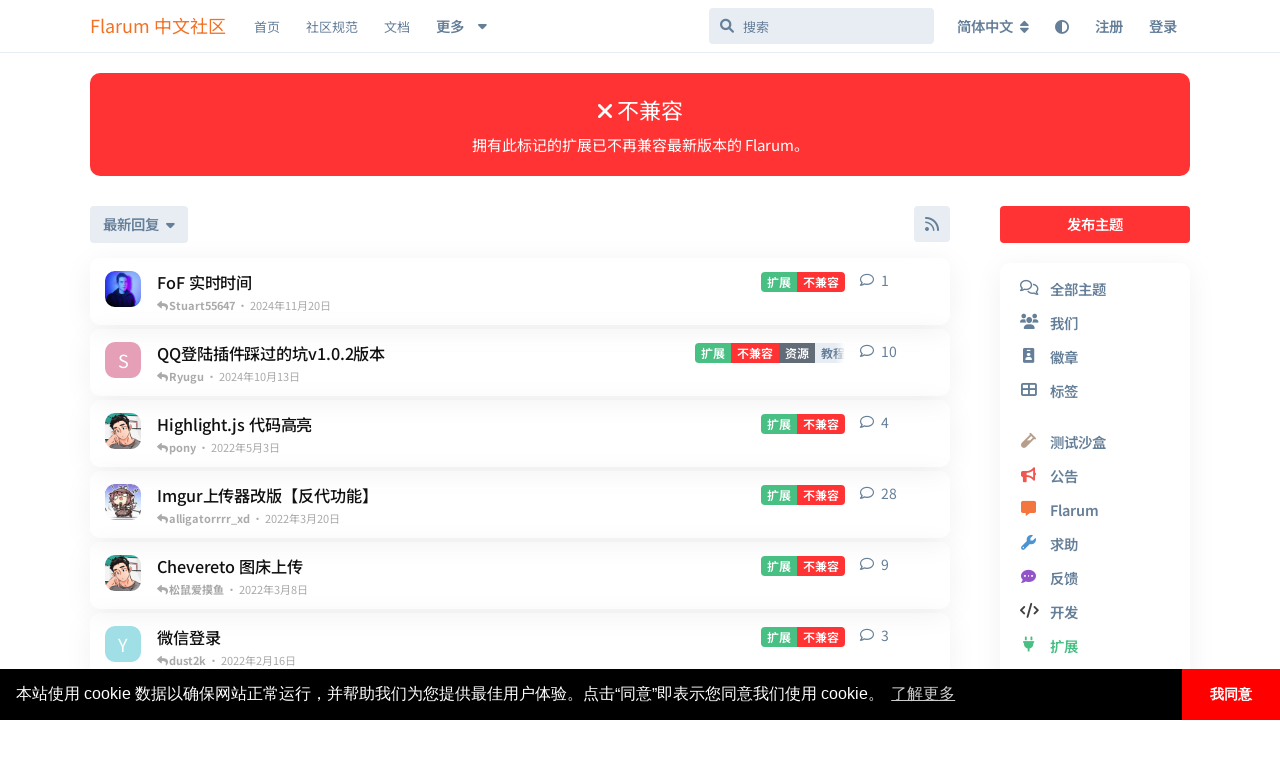

--- FILE ---
content_type: text/html; charset=utf-8
request_url: https://discuss.flarum.org.cn/t/incompatible
body_size: 33871
content:
<!doctype html>
<html  dir="ltr"        lang="zh-Hans" >
    <head>
        <meta charset="utf-8">
        <title>不兼容 - Flarum 中文社区</title>

        <link rel="canonical" href="https://discuss.flarum.org.cn/t/incompatible">
<link rel="preload" href="https://discuss.flarum.org.cn/assets/forum.js?v=0f5eaccf" as="script">
<link rel="preload" href="https://discuss.flarum.org.cn/assets/forum-zh-Hans.js?v=c12ab51e" as="script">
<link rel="preload" href="https://discuss.flarum.org.cn/assets/extensions/blomstra-fontawesome/fontawesome-6-free/fa-brands-400.woff2" as="font" type="font/woff2" crossorigin="">
<link rel="preload" href="https://discuss.flarum.org.cn/assets/extensions/blomstra-fontawesome/fontawesome-6-free/fa-regular-400.woff2" as="font" type="font/woff2" crossorigin="">
<link rel="preload" href="https://discuss.flarum.org.cn/assets/extensions/blomstra-fontawesome/fontawesome-6-free/fa-solid-900.woff2" as="font" type="font/woff2" crossorigin="">
<meta name="viewport" content="width=device-width, initial-scale=1, maximum-scale=1, minimum-scale=1">
<meta name="description" content="拥有此标记的扩展已不再兼容最新版本的 Flarum。">
<meta name="theme-color" content="#e7742e">
<meta name="application-name" content="Flarum 中文社区">
<meta name="robots" content="index, follow">
<meta name="twitter:card" content="summary_large_image">
<meta name="twitter:image" content="https://discuss.flarum.org.cn/assets/site-image-idnmtfuc.png">
<meta name="twitter:title" content="不兼容">
<meta name="article:updated_time" content="2024-11-20T13:31:23+00:00">
<meta name="twitter:url" content="https://discuss.flarum.org.cn/t/incompatible">
<meta name="twitter:description" content="拥有此标记的扩展已不再兼容最新版本的 Flarum。">
<meta name="color-scheme" content="light">
<link rel="stylesheet" media="not all and (prefers-color-scheme: dark)" class="nightmode-light" href="https://discuss.flarum.org.cn/assets/forum.css?v=c17a7649" />
<link rel="stylesheet" media="(prefers-color-scheme: dark)" class="nightmode-dark" href="https://discuss.flarum.org.cn/assets/forum-dark.css?v=d4fd3e28" />
<link rel="shortcut icon" href="https://discuss.flarum.org.cn/assets/favicon-mvffjom6.png">
<meta property="og:site_name" content="Flarum 中文社区">
<meta property="og:type" content="website">
<meta property="og:image" content="https://discuss.flarum.org.cn/assets/site-image-idnmtfuc.png">
<meta property="og:title" content="不兼容">
<meta property="og:url" content="https://discuss.flarum.org.cn/t/incompatible">
<meta property="og:description" content="拥有此标记的扩展已不再兼容最新版本的 Flarum。">
<script type="application/ld+json">[{"@context":"http:\/\/schema.org","@type":"CollectionPage","publisher":{"@type":"Organization","name":"Flarum \u4e2d\u6587\u793e\u533a","url":"https:\/\/discuss.flarum.org.cn","description":"\u6b22\u8fce\u8bbf\u95ee Flarum \u4e2d\u6587\u7ad9\u3002Flarum \u662f\u4e00\u4e2a\u4f18\u96c5\u7684\u8f7b\u8bba\u575b\u8f6f\u4ef6\uff0c\u7b80\u7ea6\u754c\u9762\u56de\u5f52\u793e\u533a\u672c\u8d28\u3002\u8fd9\u91cc\u6ca1\u6709\u592a\u591a\u7684\u6761\u6761\u6846\u6846\u89c4\u5b9a\uff0c\u5728\u8fd9\u91cc\u4f60\u53ef\u4ee5\u8c08\u5929\u8bf4\u5730\uff0c\u53ef\u4ee5\u5728\u6700\u77ed\u7684\u65f6\u95f4\u6536\u96c6\u7075\u611f\uff0c\u5bfb\u627e\u6709\u8da3\u7684\u4e1c\u897f\u3002","logo":null},"image":"https:\/\/discuss.flarum.org.cn\/assets\/site-image-idnmtfuc.png","about":"\u62e5\u6709\u6b64\u6807\u8bb0\u7684\u6269\u5c55\u5df2\u4e0d\u518d\u517c\u5bb9\u6700\u65b0\u7248\u672c\u7684 Flarum\u3002","dateModified":"2024-11-20T13:31:23+00:00","url":"https:\/\/discuss.flarum.org.cn\/t\/incompatible","description":"\u62e5\u6709\u6b64\u6807\u8bb0\u7684\u6269\u5c55\u5df2\u4e0d\u518d\u517c\u5bb9\u6700\u65b0\u7248\u672c\u7684 Flarum\u3002"},{"@context":"http:\/\/schema.org","@type":"WebSite","url":"https:\/\/discuss.flarum.org.cn\/","potentialAction":{"@type":"SearchAction","target":"https:\/\/discuss.flarum.org.cn\/?q={search_term_string}","query-input":"required name=search_term_string"}}]</script>
<link rel="alternate" type="application/atom+xml" title="论坛活动" href="https://discuss.flarum.org.cn/atom" />
<link rel="alternate" type="application/atom+xml" title="论坛新帖" href="https://discuss.flarum.org.cn/atom/discussions" />
<link rel="alternate" type="application/atom+xml" title="incompatible 标签活动" href="https://discuss.flarum.org.cn/atom/t/incompatible" />
<link rel="alternate" type="application/atom+xml" title="incompatible 标签新帖" href="https://discuss.flarum.org.cn/atom/t/incompatible/discussions" />

        <script>
            /* fof/nightmode workaround for browsers without (prefers-color-scheme) CSS media query support */
            if (!window.matchMedia('not all and (prefers-color-scheme), (prefers-color-scheme)').matches) {
                document.querySelector('link.nightmode-light').removeAttribute('media');
            }
        </script>
        
<!-- Global Site Tag (gtag.js) - Google Analytics -->
<script async src="https://www.googletagmanager.com/gtag/js?id=UA-155097920-4"></script>
<script>
    window.dataLayer = window.dataLayer || [];
    function gtag(){dataLayer.push(arguments);}
    gtag('js', new Date());
</script>

<link rel="stylesheet" href="/assets/extensions/flarum-lang-chinese-simplified/google-fonts/google-fonts.css">
    </head>

    <body>
        <div id="app" class="App">

    <div id="app-navigation" class="App-navigation"></div>

    <div id="drawer" class="App-drawer">

        <header id="header" class="App-header">
            <div id="header-navigation" class="Header-navigation"></div>
            <div class="container">
                <div class="Header-title">
                    <a href="https://discuss.flarum.org.cn" id="home-link">
                                                    Flarum 中文社区
                                            </a>
                </div>
                <div id="header-primary" class="Header-primary"></div>
                <div id="header-secondary" class="Header-secondary"></div>
            </div>
        </header>

    </div>

    <main class="App-content">
        <div id="content"></div>

        <div id="flarum-loading" style="display: none">
    正在加载…
</div>

<noscript>
    <div class="Alert">
        <div class="container">
            请使用更现代的浏览器并启用 JavaScript 以获得最佳浏览体验。
        </div>
    </div>
</noscript>

<div id="flarum-loading-error" style="display: none">
    <div class="Alert">
        <div class="container">
            加载论坛时出错，请强制刷新页面重试。
        </div>
    </div>
</div>

<noscript id="flarum-content">
    <div class="container">
    <h1>不兼容</h1>
    <p>拥有此标记的扩展已不再兼容最新版本的 Flarum。</p>

    <ul>
                    <li>
                <a href="https://discuss.flarum.org.cn/d/1381">
                    FoF 实时时间
                </a>
            </li>
                    <li>
                <a href="https://discuss.flarum.org.cn/d/2635">
                    QQ登陆插件踩过的坑v1.0.2版本
                </a>
            </li>
                    <li>
                <a href="https://discuss.flarum.org.cn/d/1425">
                    Highlight.js 代码高亮
                </a>
            </li>
                    <li>
                <a href="https://discuss.flarum.org.cn/d/1993">
                    Imgur上传器改版【反代功能】
                </a>
            </li>
                    <li>
                <a href="https://discuss.flarum.org.cn/d/1687">
                    Chevereto 图床上传
                </a>
            </li>
                    <li>
                <a href="https://discuss.flarum.org.cn/d/1233">
                    微信登录
                </a>
            </li>
                    <li>
                <a href="https://discuss.flarum.org.cn/d/1711">
                    经验条 by Reflar
                </a>
            </li>
                    <li>
                <a href="https://discuss.flarum.org.cn/d/1027">
                    微信（Wechat）登录 StanleySong/flarum-ext-auth-wechat
                </a>
            </li>
                    <li>
                <a href="https://discuss.flarum.org.cn/d/2129">
                    QQ登陆插件
                </a>
            </li>
                    <li>
                <a href="https://discuss.flarum.org.cn/d/1112">
                    整合 xunsearch 的中文搜索插件
                </a>
            </li>
                    <li>
                <a href="https://discuss.flarum.org.cn/d/1448">
                    回复可见
                </a>
            </li>
                    <li>
                <a href="https://discuss.flarum.org.cn/d/1686">
                    密码强度指示器
                </a>
            </li>
                    <li>
                <a href="https://discuss.flarum.org.cn/d/1219">
                    iTNT 返回顶部按钮（Back to Top Globallly）
                </a>
            </li>
                    <li>
                <a href="https://discuss.flarum.org.cn/d/1348">
                    OneSignal Web 通知推送
                </a>
            </li>
                    <li>
                <a href="https://discuss.flarum.org.cn/d/1214">
                    巴扎应用市场
                </a>
            </li>
                    <li>
                <a href="https://discuss.flarum.org.cn/d/2200">
                    主题摘要
                </a>
            </li>
                    <li>
                <a href="https://discuss.flarum.org.cn/d/2216">
                    Flagrow 广告，用无处不在的广告轰炸您的用户……
                </a>
            </li>
                    <li>
                <a href="https://discuss.flarum.org.cn/d/2086">
                    GitHub 登录
                </a>
            </li>
                    <li>
                <a href="https://discuss.flarum.org.cn/d/1338">
                    微博登录（Weibo）
                </a>
            </li>
                    <li>
                <a href="https://discuss.flarum.org.cn/d/1377">
                    微信登录（WeChat）
                </a>
            </li>
            </ul>

    
            <a href="https://discuss.flarum.org.cn/t/incompatible?page=2">下一页 &raquo;</a>
    </div>

</noscript>


        <div class="App-composer">
            <div class="container">
                <div id="composer"></div>
            </div>
        </div>
    </main>

</div>

<!-- 外链跳转 -->
<script>
    document.addEventListener('click', event => {
        let t = event.target;
        if (t.matches('.Post-body a')) {
            let url = new URL(t.href);
            if (url.origin == document.location.origin) {
                t.removeAttribute('target');
                t.removeAttribute('rel');
            }else{
                t.setAttribute('target', '_blank');
            }
        }
    }, false);
</script>

<!-- 百度站长 -->
<script>
    (function () {
        var bp = document.createElement('script');
        var curProtocol = window.location.protocol.split(':')[0];
        if (curProtocol === 'https') {
            bp.src = 'https://zz.bdstatic.com/linksubmit/push.js';
        } else {
            bp.src = 'http://push.zhanzhang.baidu.com/push.js';
        }
        var s = document.getElementsByTagName("script")[0];
        s.parentNode.insertBefore(bp, s);
    })();
</script>

<script>
window.onload = function(){
        $('.Afrux-NewsWidget-line').each((i, item)=>{
        let match = item.innerHTML.match('[a-zA-z]+://[^\s]*');
        $(item).html(`<a href="${match.input.substring(match.index)}" style="display:flex;align-items:center;">${match.input.substring(0, match.index).trim()} <svg xmlns="http://www.w3.org/2000/svg" aria-hidden="true" x="0px" y="0px" viewBox="0 0 100 100" width="15" height="15" class="icon outbound"><path fill="currentColor" d="M18.8,85.1h56l0,0c2.2,0,4-1.8,4-4v-32h-8v28h-48v-48h28v-8h-32l0,0c-2.2,0-4,1.8-4,4v56C14.8,83.3,16.6,85.1,18.8,85.1z"></path> <polygon fill="currentColor" points="45.7,48.7 51.3,54.3 77.2,28.5 77.2,37.2 85.2,37.2 85.2,14.9 62.8,14.9 62.8,22.9 71.5,22.9"></polygon></svg></a>`)
    })}
</script>

<!-- 版本 -->
<script>
  window.addEventListener('load', function() {
    const version = document.getElementById('cnVersion').src.match(/-v(\d+(?:\.\d+){2})/)?.[1]
    const date = document.getElementById('cnDate').dataset.date
    localStorage.setItem('version', version + '-' + date)
  })
</script>

<!-- 页脚 -->
<footer>
    <div class="site-footer">
        <div style="color: rgb(137, 137, 140);font-size:0.9em;" class="footer-container rm-link-color">
            <p>
                <!-- 加载时间 -->
                <script>
                    var start_time = new Date();
                    var end_time = "";
                    var loadt = setInterval(function () {
                        if (document.readyState == "complete") {
                            showLoadTime();
                        }
                    }, 500)

                    function showLoadTime() {
                        end_time = new Date();
                        loadtime_span.innerHTML = (end_time.getTime() - start_time.getTime()) + " ms";
                        clearInterval(loadt);
                    }
                </script>
                <!-- IP -->
				<span id="ip_span" align=center></span>
                <!-- <script src="https://pv.sohu.com/cityjson?ie=utf-8"></script> -->
                <script type="text/javascript">;
                    function handleIpCallback(res) {
                    returnCitySN = res
                    ip_span.innerHTML = (returnCitySN["city"] || returnCitySN["province"]) + returnCitySN["isp"] + " " + returnCitySN["ip"];
                }
                </script>
                <script type="text/javascript" src="https://ip.useragentinfo.com/jsonp?callback=handleIpCallback"></script>

                <span class="mx-2">|</span>

                <span id="loadtime_span">T</span>

                <span class="mx-2">|</span>

                <a id="stats" href="https://status.itnt.xyz/status/flarum-cn" target="_blank"></a>

            </p>
            <p>
                <a id="prot_span" href="https://discuss.flarum.org.cn/docs/protocol.html"></a>

                <span class="mx-2">|</span>

                <a id="rept_span" href="mailto:flarumcn@qq.com"></a>

                <span class="mx-2">|</span>

                <span id="ver_span"></span>
				<p id="right_span"></p>
            </p>
            <!-- 声明 -->
            <script type="text/javascript">
                var site_version = "1.8.8";
                var lang = document.getElementsByTagName("html");
                var userLang = lang[0].getAttribute("lang");
                if (userLang.includes("zh")) {
					stats.innerHTML = "状态";
                    prot_span.innerHTML = "社区规范";
                    rept_span.innerHTML = "违法和不良信息举报";
                    ver_span.innerHTML = "版本 " + site_version;
                    right_span.innerHTML = "本站独立于 Flarum 基金会运行。<a href=\"https://web.archive.org/web/20240302102745/https://flarum.org/verified-communities\"><i class=\"fas fa-info-circle\"></i> 了解认证社区</a>";
                }
                else {
					stats.innerHTML = "Status";
                    prot_span.innerHTML = "Protocol";
                    rept_span.innerHTML = "Report";
                    ver_span.innerHTML = "Version " + site_version;
                   right_span.innerHTML = "This site operates independently of the Flarum Foundation. Read more about <a href=\"https://web.archive.org/web/20240302102745/https://flarum.org/verified-communities\"><i class=\"fas fa-info-circle\"></i> verified communities</a>.";
                }
            </script>
        </div>
    </div>   
</footer>



        <div id="modal"></div>
        <div id="alerts"></div>

        <script>
            document.getElementById('flarum-loading').style.display = 'block';
            var flarum = {extensions: {}};
        </script>

        <script src="https://discuss.flarum.org.cn/assets/forum.js?v=0f5eaccf"></script>
<script src="https://discuss.flarum.org.cn/assets/forum-zh-Hans.js?v=c12ab51e"></script>

        <script id="flarum-json-payload" type="application/json">{"fof-nightmode.assets.day":"https:\/\/discuss.flarum.org.cn\/assets\/forum.css?v=c17a7649","fof-nightmode.assets.night":"https:\/\/discuss.flarum.org.cn\/assets\/forum-dark.css?v=d4fd3e28","resources":[{"type":"forums","id":"1","attributes":{"title":"Flarum \u4e2d\u6587\u793e\u533a","description":"\u6b22\u8fce\u8bbf\u95ee Flarum \u4e2d\u6587\u7ad9\u3002Flarum \u662f\u4e00\u4e2a\u4f18\u96c5\u7684\u8f7b\u8bba\u575b\u8f6f\u4ef6\uff0c\u7b80\u7ea6\u754c\u9762\u56de\u5f52\u793e\u533a\u672c\u8d28\u3002\u8fd9\u91cc\u6ca1\u6709\u592a\u591a\u7684\u6761\u6761\u6846\u6846\u89c4\u5b9a\uff0c\u5728\u8fd9\u91cc\u4f60\u53ef\u4ee5\u8c08\u5929\u8bf4\u5730\uff0c\u53ef\u4ee5\u5728\u6700\u77ed\u7684\u65f6\u95f4\u6536\u96c6\u7075\u611f\uff0c\u5bfb\u627e\u6709\u8da3\u7684\u4e1c\u897f\u3002","showLanguageSelector":true,"baseUrl":"https:\/\/discuss.flarum.org.cn","basePath":"","baseOrigin":"https:\/\/discuss.flarum.org.cn","debug":false,"apiUrl":"https:\/\/discuss.flarum.org.cn\/api","welcomeTitle":"\u6b22\u8fce\u6765\u5230 Flarum \u4e2d\u6587\u793e\u533a","welcomeMessage":"\u4e2d\u6587\u793e\u533a\u7531\u4f17\u591a\u7231\u597d\u8005\u5171\u540c\u7ef4\u62a4\n\u003Cbr\u003E\n\u5728\u60a8\u63d0\u95ee\u524d\uff0c\u8bf7\u52a1\u5fc5\u9605\u8bfb  \u003Ca href=\u0022https:\/\/docs.flarum.org\/zh\u0022 target=\u0022_blank\u0022\u003E\u5b98\u65b9\u6587\u6863\u003C\/a\u003E \u53ca \u003Ca href=\u0022https:\/\/discuss.flarum.org.cn\/d\/325\u0022 target=\u0022_blank\u0022\u003E\u5e38\u89c1\u95ee\u9898\u003C\/a\u003E\n\u003Cbr\u003E\n\u56de\u7b54\u95ee\u9898\u8fdb\u5165 QQ \u7fa4\uff1a\u003Ca href=\u0022https:\/\/qm.qq.com\/q\/uR5b8fXEAi\u0022 target=\u0022_blank\u0022\u003E854821575\u003C\/a\u003E\uff082\u7fa4\uff0c1\u7fa4\u5df2\u6ee1\uff09 | \u003Ca href=\u0022https:\/\/discuss.flarum.org.cn\/d\/2140\u0022\u003E\u6f14\u793a\u7ad9\u70b9\u003C\/a\u003E\n","themePrimaryColor":"#e7742e","themeSecondaryColor":"#e7edf3","logoUrl":null,"faviconUrl":"https:\/\/discuss.flarum.org.cn\/assets\/favicon-mvffjom6.png","headerHtml":"","footerHtml":"\u003C!-- \u5916\u94fe\u8df3\u8f6c --\u003E\n\u003Cscript\u003E\n    document.addEventListener(\u0027click\u0027, event =\u003E {\n        let t = event.target;\n        if (t.matches(\u0027.Post-body a\u0027)) {\n            let url = new URL(t.href);\n            if (url.origin == document.location.origin) {\n                t.removeAttribute(\u0027target\u0027);\n                t.removeAttribute(\u0027rel\u0027);\n            }else{\n                t.setAttribute(\u0027target\u0027, \u0027_blank\u0027);\n            }\n        }\n    }, false);\n\u003C\/script\u003E\n\n\u003C!-- \u767e\u5ea6\u7ad9\u957f --\u003E\n\u003Cscript\u003E\n    (function () {\n        var bp = document.createElement(\u0027script\u0027);\n        var curProtocol = window.location.protocol.split(\u0027:\u0027)[0];\n        if (curProtocol === \u0027https\u0027) {\n            bp.src = \u0027https:\/\/zz.bdstatic.com\/linksubmit\/push.js\u0027;\n        } else {\n            bp.src = \u0027http:\/\/push.zhanzhang.baidu.com\/push.js\u0027;\n        }\n        var s = document.getElementsByTagName(\u0022script\u0022)[0];\n        s.parentNode.insertBefore(bp, s);\n    })();\n\u003C\/script\u003E\n\n\u003Cscript\u003E\nwindow.onload = function(){\n        $(\u0027.Afrux-NewsWidget-line\u0027).each((i, item)=\u003E{\n        let match = item.innerHTML.match(\u0027[a-zA-z]+:\/\/[^\\s]*\u0027);\n        $(item).html(`\u003Ca href=\u0022${match.input.substring(match.index)}\u0022 style=\u0022display:flex;align-items:center;\u0022\u003E${match.input.substring(0, match.index).trim()} \u003Csvg xmlns=\u0022http:\/\/www.w3.org\/2000\/svg\u0022 aria-hidden=\u0022true\u0022 x=\u00220px\u0022 y=\u00220px\u0022 viewBox=\u00220 0 100 100\u0022 width=\u002215\u0022 height=\u002215\u0022 class=\u0022icon outbound\u0022\u003E\u003Cpath fill=\u0022currentColor\u0022 d=\u0022M18.8,85.1h56l0,0c2.2,0,4-1.8,4-4v-32h-8v28h-48v-48h28v-8h-32l0,0c-2.2,0-4,1.8-4,4v56C14.8,83.3,16.6,85.1,18.8,85.1z\u0022\u003E\u003C\/path\u003E \u003Cpolygon fill=\u0022currentColor\u0022 points=\u002245.7,48.7 51.3,54.3 77.2,28.5 77.2,37.2 85.2,37.2 85.2,14.9 62.8,14.9 62.8,22.9 71.5,22.9\u0022\u003E\u003C\/polygon\u003E\u003C\/svg\u003E\u003C\/a\u003E`)\n    })}\n\u003C\/script\u003E\n\n\u003C!-- \u7248\u672c --\u003E\n\u003Cscript\u003E\n  window.addEventListener(\u0027load\u0027, function() {\n    const version = document.getElementById(\u0027cnVersion\u0027).src.match(\/-v(\\d+(?:\\.\\d+){2})\/)?.[1]\n    const date = document.getElementById(\u0027cnDate\u0027).dataset.date\n    localStorage.setItem(\u0027version\u0027, version + \u0027-\u0027 + date)\n  })\n\u003C\/script\u003E\n\n\u003C!-- \u9875\u811a --\u003E\n\u003Cfooter\u003E\n    \u003Cdiv class=\u0022site-footer\u0022\u003E\n        \u003Cdiv style=\u0022color: rgb(137, 137, 140);font-size:0.9em;\u0022 class=\u0022footer-container rm-link-color\u0022\u003E\n            \u003Cp\u003E\n                \u003C!-- \u52a0\u8f7d\u65f6\u95f4 --\u003E\n                \u003Cscript\u003E\n                    var start_time = new Date();\n                    var end_time = \u0022\u0022;\n                    var loadt = setInterval(function () {\n                        if (document.readyState == \u0022complete\u0022) {\n                            showLoadTime();\n                        }\n                    }, 500)\n\n                    function showLoadTime() {\n                        end_time = new Date();\n                        loadtime_span.innerHTML = (end_time.getTime() - start_time.getTime()) + \u0022 ms\u0022;\n                        clearInterval(loadt);\n                    }\n                \u003C\/script\u003E\n                \u003C!-- IP --\u003E\n\t\t\t\t\u003Cspan id=\u0022ip_span\u0022 align=center\u003E\u003C\/span\u003E\n                \u003C!-- \u003Cscript src=\u0022https:\/\/pv.sohu.com\/cityjson?ie=utf-8\u0022\u003E\u003C\/script\u003E --\u003E\n                \u003Cscript type=\u0022text\/javascript\u0022\u003E;\n                    function handleIpCallback(res) {\n                    returnCitySN = res\n                    ip_span.innerHTML = (returnCitySN[\u0022city\u0022] || returnCitySN[\u0022province\u0022]) + returnCitySN[\u0022isp\u0022] + \u0022 \u0022 + returnCitySN[\u0022ip\u0022];\n                }\n                \u003C\/script\u003E\n                \u003Cscript type=\u0022text\/javascript\u0022 src=\u0022https:\/\/ip.useragentinfo.com\/jsonp?callback=handleIpCallback\u0022\u003E\u003C\/script\u003E\n\n                \u003Cspan class=\u0022mx-2\u0022\u003E|\u003C\/span\u003E\n\n                \u003Cspan id=\u0022loadtime_span\u0022\u003ET\u003C\/span\u003E\n\n                \u003Cspan class=\u0022mx-2\u0022\u003E|\u003C\/span\u003E\n\n                \u003Ca id=\u0022stats\u0022 href=\u0022https:\/\/status.itnt.xyz\/status\/flarum-cn\u0022 target=\u0022_blank\u0022\u003E\u003C\/a\u003E\n\n            \u003C\/p\u003E\n            \u003Cp\u003E\n                \u003Ca id=\u0022prot_span\u0022 href=\u0022https:\/\/discuss.flarum.org.cn\/docs\/protocol.html\u0022\u003E\u003C\/a\u003E\n\n                \u003Cspan class=\u0022mx-2\u0022\u003E|\u003C\/span\u003E\n\n                \u003Ca id=\u0022rept_span\u0022 href=\u0022mailto:flarumcn@qq.com\u0022\u003E\u003C\/a\u003E\n\n                \u003Cspan class=\u0022mx-2\u0022\u003E|\u003C\/span\u003E\n\n                \u003Cspan id=\u0022ver_span\u0022\u003E\u003C\/span\u003E\n\t\t\t\t\u003Cp id=\u0022right_span\u0022\u003E\u003C\/p\u003E\n            \u003C\/p\u003E\n            \u003C!-- \u58f0\u660e --\u003E\n            \u003Cscript type=\u0022text\/javascript\u0022\u003E\n                var site_version = \u00221.8.8\u0022;\n                var lang = document.getElementsByTagName(\u0022html\u0022);\n                var userLang = lang[0].getAttribute(\u0022lang\u0022);\n                if (userLang.includes(\u0022zh\u0022)) {\n\t\t\t\t\tstats.innerHTML = \u0022\u72b6\u6001\u0022;\n                    prot_span.innerHTML = \u0022\u793e\u533a\u89c4\u8303\u0022;\n                    rept_span.innerHTML = \u0022\u8fdd\u6cd5\u548c\u4e0d\u826f\u4fe1\u606f\u4e3e\u62a5\u0022;\n                    ver_span.innerHTML = \u0022\u7248\u672c \u0022 + site_version;\n                    right_span.innerHTML = \u0022\u672c\u7ad9\u72ec\u7acb\u4e8e Flarum \u57fa\u91d1\u4f1a\u8fd0\u884c\u3002\u003Ca href=\\\u0022https:\/\/web.archive.org\/web\/20240302102745\/https:\/\/flarum.org\/verified-communities\\\u0022\u003E\u003Ci class=\\\u0022fas fa-info-circle\\\u0022\u003E\u003C\/i\u003E \u4e86\u89e3\u8ba4\u8bc1\u793e\u533a\u003C\/a\u003E\u0022;\n                }\n                else {\n\t\t\t\t\tstats.innerHTML = \u0022Status\u0022;\n                    prot_span.innerHTML = \u0022Protocol\u0022;\n                    rept_span.innerHTML = \u0022Report\u0022;\n                    ver_span.innerHTML = \u0022Version \u0022 + site_version;\n                   right_span.innerHTML = \u0022This site operates independently of the Flarum Foundation. Read more about \u003Ca href=\\\u0022https:\/\/web.archive.org\/web\/20240302102745\/https:\/\/flarum.org\/verified-communities\\\u0022\u003E\u003Ci class=\\\u0022fas fa-info-circle\\\u0022\u003E\u003C\/i\u003E verified communities\u003C\/a\u003E.\u0022;\n                }\n            \u003C\/script\u003E\n        \u003C\/div\u003E\n    \u003C\/div\u003E   \n\u003C\/footer\u003E\n","allowSignUp":true,"defaultRoute":"\/all","canViewForum":true,"canStartDiscussion":false,"canSearchUsers":true,"canCreateAccessToken":false,"canModerateAccessTokens":false,"assetsBaseUrl":"https:\/\/discuss.flarum.org.cn\/assets","canViewFlags":false,"guidelinesUrl":null,"afrux-forum-widgets-core.config":{"instances":[{"id":"afrux-news-widget:news","extension":"afrux-news-widget","key":"news","placement":"top","position":0},{"id":"justoverclock-custom-html-widget:CustomHtml","extension":"justoverclock-custom-html-widget","key":"CustomHtml","placement":"start_bottom","position":0}],"disabled":["afrux-online-users-widget:onlineUsers","afrux-forum-stats-widget:forumStats","justoverclock-hot-discussions:discHot"]},"afrux-forum-widgets-core.preferDataWithInitialLoad":false,"canBypassTagCounts":false,"minPrimaryTags":"1","maxPrimaryTags":"4","minSecondaryTags":"0","maxSecondaryTags":"4","canSeeUserDirectoryLink":false,"userDirectorySmallCards":true,"userDirectoryDisableGlobalSearchSource":true,"userDirectoryDefaultSort":"newest","canGiveBadge":false,"canViewDetailedBadgeUsers":true,"editOwnUserCardBadges":false,"editUserCardBadges":false,"showBadgesOnUserCard":false,"numberOfBadgesOnUserCard":5,"textFormattingForDiffPreviews":false,"staffBadgeTitle":"MASTER","staffBadgeColor":"","staffBadgeBg":"","malago-achievements.show-post-footer":"0","malago-achievements.show-user-card":"0","malago-achievements.link-left-column":"0","justoverclock-custom-html-widget.customCode":"\u003Cbr\u003E\n\u003Ccenter\u003E\n\u003Ca target=\u0022_blank\u0022 href=\u0022https:\/\/web.archive.org\/web\/20240302102745\/https:\/\/flarum.org\/verified-communities\u0022 rel=\u0022noopener\u0022\u003E\u003Cimg src=\u0022\/\/discuss.flarum.org.cn\/verified-community.svg\u0022 alt=\u0022\u5b98\u65b9\u8ba4\u8bc1\u793e\u533a\u0022 title=\u0022\u5b98\u65b9\u8ba4\u8bc1\u793e\u533a\u0022 draggable=\u0022false\u0022\/\u003E\u003C\/a\u003E\n\u003C\/center\u003E","ianm-syndication.plugin.forum-format":"atom","ianm-syndication.plugin.forum-icons":true,"fof-user-bio.maxLength":200,"fof-upload.canUpload":false,"fof-upload.canDownload":true,"fof-upload.composerButtonVisiblity":"both","fof-terms.signup-legal-text":"","fof-terms.hide-updated-at":false,"fof-terms.date-format":"YYYY-MM-DD","fof-terms.canSeeUserPoliciesState":false,"fof-socialprofile.allow_external_favicons":true,"canStartPolls":false,"allowPollOptionImage":false,"pollMaxOptions":10,"fof-oauth":[null,null,{"name":"github","icon":"fab fa-github","priority":0},null,null,null,null],"fof-oauth.only_icons":false,"fofNightMode_autoUnsupportedFallback":1,"fofNightMode.showThemeToggleOnHeaderAlways":false,"fof-nightmode.default_theme":0,"fof-merge-discussions.search_limit":4,"canSaveDrafts":false,"canScheduleDrafts":false,"drafts.enableScheduledDrafts":true,"fof-cookie-consent.consentText":"\u672c\u7ad9\u4f7f\u7528 cookie \u6570\u636e\u4ee5\u786e\u4fdd\u7f51\u7ad9\u6b63\u5e38\u8fd0\u884c\uff0c\u5e76\u5e2e\u52a9\u6211\u4eec\u4e3a\u60a8\u63d0\u4f9b\u6700\u4f73\u7528\u6237\u4f53\u9a8c\u3002\u70b9\u51fb\u201c\u540c\u610f\u201d\u5373\u8868\u793a\u60a8\u540c\u610f\u6211\u4eec\u4f7f\u7528 cookie\u3002","fof-cookie-consent.buttonText":"\u6211\u540c\u610f","fof-cookie-consent.learnMoreLinkText":"\u4e86\u89e3\u66f4\u591a","fof-cookie-consent.backgroundColor":"#000000","fof-cookie-consent.textColor":"#FFF","fof-cookie-consent.buttonBackgroundColor":"#FF0000","fof-cookie-consent.buttonTextColor":"#FFF","fof-cookie-consent.ccTheme":"edgeless","canSelectBestAnswerOwnPost":true,"useAlternativeBestAnswerUi":false,"showBestAnswerFilterUi":true,"fof-best-answer.show_max_lines":0,"fof-best-answer.tags":["39"],"pusherKey":"b827e7a6fdc683df359b","pusherCluster":"ap3","displayNameDriver":"nickname","setNicknameOnRegistration":true,"randomizeUsernameOnRegistration":false,"allowUsernameMentionFormat":true,"ffans-geetest.productService":"v4","ffans-geetest.product":"float","ffans-geetest.id":"efd78f4412c0e51b4f81842ec74bc395","ffans-geetest.signup.product":null,"ffans-geetest.signup.id":null,"ffans-geetest.login.product":"bind","ffans-geetest.login.id":"6d14ac699e7e21aaf82e26387daf676f","ffans-geetest.forgot.product":"bind","ffans-geetest.forgot.id":"6d14ac699e7e21aaf82e26387daf676f","ffans-geetest.signup":true,"ffans-geetest.login":true,"ffans-geetest.forgot":true,"ffans-geetest.signup.standalone":false,"ffans-geetest.login.standalone":true,"ffans-geetest.forgot.standalone":true,"ffans-geetest.configured":true,"ffans-geetest.signup.configured":false,"ffans-geetest.login.configured":true,"ffans-geetest.forgot.configured":true,"themeName":"github","isCopyEnable":true,"isShowCodeLang":true,"canBypassAds":false,"kilowhatMailingCanMailAll":false,"kilowhatMailingCanMailIndividual":false,"clarkwinkelmann-group-list.showSideNavLink":true,"clarkwinkelmann-group-list.showAvatarBadges":false,"clarkwinkelmann-group-list.showOnlineStatus":false,"emojioneAreaEnableSearch":true,"emojioneAreaEnableRecent":true,"emojioneAreaEnableTones":true,"emojioneAreaFiltersPositionBottom":true,"emojioneAreaSearchPositionBottom":true,"emojioneAreaHideFlarumButton":true,"clarkwinkelmannAuthorChangeCanEditUser":false,"clarkwinkelmannAuthorChangeCanEditDate":false,"askvortsov-discussion-templates.no_tag_template":null,"appendTemplateOnTagChange":false,"afrux-news-widget.lines":[]},"relationships":{"groups":{"data":[{"type":"groups","id":"1"},{"type":"groups","id":"2"},{"type":"groups","id":"3"},{"type":"groups","id":"4"},{"type":"groups","id":"5"},{"type":"groups","id":"6"}]},"tags":{"data":[{"type":"tags","id":"1"},{"type":"tags","id":"2"},{"type":"tags","id":"5"},{"type":"tags","id":"6"},{"type":"tags","id":"18"},{"type":"tags","id":"20"},{"type":"tags","id":"21"},{"type":"tags","id":"27"},{"type":"tags","id":"40"},{"type":"tags","id":"44"},{"type":"tags","id":"39"},{"type":"tags","id":"10"},{"type":"tags","id":"24"},{"type":"tags","id":"12"}]},"fofTermsPolicies":{"data":[{"type":"fof-terms-policies","id":"1"},{"type":"fof-terms-policies","id":"2"}]},"links":{"data":[{"type":"links","id":"4"},{"type":"links","id":"8"},{"type":"links","id":"9"},{"type":"links","id":"11"},{"type":"links","id":"14"},{"type":"links","id":"16"},{"type":"links","id":"17"},{"type":"links","id":"18"}]}}},{"type":"groups","id":"1","attributes":{"nameSingular":"\u7ba1\u7406\u5458","namePlural":"\u7ba1\u7406","color":"#d22828","icon":"fas fa-tools","isHidden":0}},{"type":"groups","id":"2","attributes":{"nameSingular":"\u6e38\u5ba2","namePlural":"\u6e38\u5ba2","color":null,"icon":null,"isHidden":0}},{"type":"groups","id":"3","attributes":{"nameSingular":"\u6ce8\u518c\u7528\u6237","namePlural":"\u6ce8\u518c\u7528\u6237","color":null,"icon":null,"isHidden":0}},{"type":"groups","id":"4","attributes":{"nameSingular":"\u7248\u4e3b","namePlural":"\u7248\u4e3b","color":"#a346c8","icon":"fas fa-bolt","isHidden":0}},{"type":"groups","id":"5","attributes":{"nameSingular":"\u5b98\u65b9","namePlural":"\u5b98\u65b9","color":"#f3763f","icon":"fas fa-crown","isHidden":0}},{"type":"groups","id":"6","attributes":{"nameSingular":"\u56fd\u9645\u793e\u533a","namePlural":"\u56fd\u9645\u793e\u533a","color":"#e7672e","icon":"fas fa-globe","isHidden":0}},{"type":"tags","id":"1","attributes":{"name":"\u6d4b\u8bd5\u6c99\u76d2","description":"\u5728\u6b64\u6807\u7b7e\u4e2d\u6d4b\u8bd5 Flarum\u3002\u6b64\u6807\u7b7e\u4e2d\u7684\u8ba8\u8bba\u53ef\u4ee5\u88ab\u9891\u7e41\u53d1\u5e03\u4ee5\u53ca\u5220\u9664\u3002","slug":"sandbox","color":"#b59e8c","backgroundUrl":null,"backgroundMode":null,"icon":"fas fa-vial","discussionCount":339,"position":0,"defaultSort":null,"isChild":false,"isHidden":true,"lastPostedAt":"2025-10-21T07:22:07+00:00","canStartDiscussion":false,"canAddToDiscussion":false,"isQnA":false,"reminders":false,"template":""}},{"type":"tags","id":"2","attributes":{"name":"\u6c42\u52a9","description":"\u83b7\u53d6\u652f\u6301\u5e2e\u52a9\uff0c\u5305\u62ec\u4f46\u4e0d\u9650\u4e8e\u5b89\u88c5\u3001\u8bbe\u7f6e\u3001\u4f7f\u7528 Flarum\u3002","slug":"support","color":"#4b93d1","backgroundUrl":null,"backgroundMode":null,"icon":"icon fas fa-wrench","discussionCount":1884,"position":3,"defaultSort":null,"isChild":false,"isHidden":false,"lastPostedAt":"2026-01-18T00:36:00+00:00","canStartDiscussion":false,"canAddToDiscussion":false,"isQnA":true,"reminders":true,"template":"\u3010\u4ee5\u4e0b\u5747\u53ef\u5220\u9664\u3011\n\u63d0\u95ee\u524d\u8bf7\u52a1\u5fc5\u4ed4\u7ec6\u9605\u8bfb [\u5982\u4f55\u6392\u67e5\u6545\u969c](https:\/\/docs.flarum.org\/zh\/troubleshoot) \u548c [\u5e38\u89c1\u95ee\u9898](https:\/\/iflarum.cn\/faq)\u3002\n\n\u95ee\u9898\u63cf\u8ff0\uff08\u62a5\u9519\u5185\u5bb9\uff09\uff1a\n\n\n\u5df2\u5c1d\u8bd5\u7684\u89e3\u51b3\u529e\u6cd5\uff08\u6f14\u793a\u7f51\u5740\u6216\u56fe\u7247\uff09\uff1a"}},{"type":"tags","id":"5","attributes":{"name":"\u6269\u5c55","description":"\u53d1\u5e03 Flarum \u6269\u5c55\u7a0b\u5e8f\uff0c\u5e76\u5411\u7528\u6237\u63d0\u4f9b\u5e2e\u52a9\u3002\u5bf9\u4e8e\u8bbe\u8ba1\/\u60f3\u6cd5\u529f\u80fd\uff0c\u8bf7\u5728\u201c\u53cd\u9988\u201d\u4e2d\u53d1\u5e03\u3002\u8981\u83b7\u53d6\u6784\u5efa\u6269\u5c55\u7684\u5e2e\u52a9\uff0c\u8bf7\u5728\u201c\u5f00\u53d1\u201d\u003E\u201c\u53ef\u6269\u5c55\u6027\u201d\u4e2d\u53d1\u5e03\u3002","slug":"extensions","color":"#48bf83","backgroundUrl":null,"backgroundMode":null,"icon":"fas fa-plug","discussionCount":352,"position":6,"defaultSort":null,"isChild":false,"isHidden":false,"lastPostedAt":"2026-01-08T11:49:08+00:00","canStartDiscussion":false,"canAddToDiscussion":false,"isQnA":false,"reminders":false,"template":"\n\u003E **\u539f\u6587\uff1a**https:\/\/\u8f6c\u8f7d\u539f\u6587\u94fe\u63a5\uff0c\u82e5\u53d1\u5e03\u539f\u521b\u63d2\u4ef6\uff0c\u8bf7\u5220\u9664\u3002\n\n# \u6269\u5c55\u6807\u9898\uff08\u4e2d\u6587\u5728\u524d\uff0c\u4f8b\u5982\uff1aFFans GeeTest | \u6781\u9a8c\u9a8c\u8bc1\u7801\uff09\n\n![License](https:\/\/img.shields.io\/badge\/license-MIT-blue.svg) [![Latest Stable Version](https:\/\/img.shields.io\/packagist\/v\/VENDOR\/REPO.svg)](https:\/\/packagist.org\/packages\/VENDOR\/REPO) [![Downloads](https:\/\/img.shields.io\/packagist\/dt\/VENDOR\/REPO.svg)](https:\/\/packagist.org\/packages\/VENDOR\/REPO)\n\u53ef\u518d\u6b21\u6dfb\u52a0\u81ea\u5b9a\u4e49\u6807\u5fd7\uff0c\u5982![\u81ea\u5b9a\u4e49](https:\/\/img.shields.io\/badge\/\u5f20\u4e09-\u674e\u56db-blueviolet?style=flat-square) \n\n\u6269\u5c55\u8bf4\u660e\n\n![\u5934\u56fe](\u5982\u6709)\n\n## \u529f\u80fd\n\n\n## \u5b89\u88c5\n\n\u4f7f\u7528 [\u6269\u5c55\u7a0b\u5e8f\u7ba1\u7406\u5668](https:\/\/discuss.flarum.org\/d\/33955) \u6216\u901a\u8fc7 composer \u624b\u52a8\u5b89\u88c5:\n\n```sh\ncomposer require VENDOR\/NAME:\u0022*\u0022\n```\n\n## \u66f4\u65b0\n\n```sh\ncomposer update VENDOR\/NAME:\u0022*\u0022\nphp flarum migrate\nphp flarum cache:clear\n```\n\n## \u81f4\u8c22\n\n\n## \u94fe\u63a5\n\n- [\u56fd\u9645\u793e\u533a\u8ba8\u8bba\u5e16](https:\/\/discuss.flarum.org\/d\/ID)\n- [Packagist](https:\/\/packagist.org\/packages\/VENDOR\/NAME)\n- [GitHub](https:\/\/github.com\/VENDOR\/REPO)"}},{"type":"tags","id":"6","attributes":{"name":"\u5f00\u53d1","description":"\u5f00\u53d1\u8005\u4e13\u533a\u3002\u83b7\u53d6\u6216\u7814\u8ba8 Flarum \u7684\u5f00\u53d1\u3001\u6269\u5c55\u7a0b\u5e8f\u7684\u6784\u5efa\u3001\u4e3b\u9898\u5236\u4f5c\u548c\u7ffb\u8bd1\u7b49\u3002","slug":"dev","color":"#414141","backgroundUrl":null,"backgroundMode":null,"icon":"fas fa-code","discussionCount":114,"position":5,"defaultSort":null,"isChild":false,"isHidden":false,"lastPostedAt":"2025-12-19T12:23:05+00:00","canStartDiscussion":false,"canAddToDiscussion":false,"isQnA":true,"reminders":false,"template":""}},{"type":"tags","id":"18","attributes":{"name":"\u8d44\u6e90","description":"\u5206\u4eab Flarum \u76f8\u5173\u7684\u8d44\u6e90\u548c\u670d\u52a1\uff1a\u6258\u7ba1\u3001\u6559\u7a0b\u548c\u6837\u5f0f\u7b49\u3002","slug":"resources","color":"#626c78","backgroundUrl":null,"backgroundMode":null,"icon":"fas fa-toolbox","discussionCount":218,"position":7,"defaultSort":null,"isChild":false,"isHidden":false,"lastPostedAt":"2026-01-16T07:00:28+00:00","canStartDiscussion":false,"canAddToDiscussion":false,"isQnA":false,"reminders":false,"template":""}},{"type":"tags","id":"20","attributes":{"name":"\u53cd\u9988","description":"\u5bf9\u4e8e Flarum \u5728\u8bbe\u8ba1\u4e0a\u3001\u529f\u80fd\u4e0a\u6709\u4ec0\u4e48\u597d\u7684\u5efa\u8bae\u5462\uff1f\u5982\u679c\u60a8\u9700\u8981\u6280\u672f\u652f\u63f4\uff0c\u8bf7\u5728 \u201c\u6c42\u52a9\u201d \u8282\u70b9\u5bfb\u6c42\u5e2e\u52a9\u3002","slug":"feedback","color":"#9354ca","backgroundUrl":null,"backgroundMode":null,"icon":"fas fa-comment-dots","discussionCount":141,"position":4,"defaultSort":null,"isChild":false,"isHidden":false,"lastPostedAt":"2025-10-16T10:05:48+00:00","canStartDiscussion":false,"canAddToDiscussion":false,"isQnA":true,"reminders":false,"template":""}},{"type":"tags","id":"21","attributes":{"name":"\u95f2\u804a","description":"feel free to flood","slug":"chat","color":"#888888","backgroundUrl":null,"backgroundMode":null,"icon":"fas fa-icons","discussionCount":270,"position":8,"defaultSort":null,"isChild":false,"isHidden":false,"lastPostedAt":"2026-01-16T07:00:28+00:00","canStartDiscussion":false,"canAddToDiscussion":false,"isQnA":false,"reminders":false,"template":""}},{"type":"tags","id":"27","attributes":{"name":"\u516c\u544a","description":"\u4e2d\u6587\u793e\u533a\u7684\u516c\u544a\u4ee5\u53ca\u7248\u52a1\u4eba\u5458\u6709\u5e8f\u7684\u7ec4\u7ec7\u548c\u5b89\u6392\u4e00\u4e9b\u793e\u533a\u4e8b\u4ef6\u3002","slug":"announce","color":"#ef564f","backgroundUrl":null,"backgroundMode":null,"icon":"fas fa-bullhorn","discussionCount":38,"position":1,"defaultSort":null,"isChild":false,"isHidden":false,"lastPostedAt":"2025-06-16T03:24:49+00:00","canStartDiscussion":false,"canAddToDiscussion":false,"isQnA":false,"reminders":false,"template":""}},{"type":"tags","id":"40","attributes":{"name":"Flarum","description":"\u8f6c\u8f7d\/\u7ffb\u8bd1 Flarum \u82f1\u6587\u5b98\u65b9\u535a\u5ba2\u3001\u52a8\u6001\u548c\u6587\u6863\u7b49\u3002","slug":"flarum","color":"#f3763f","backgroundUrl":null,"backgroundMode":null,"icon":"fas fa-comment-alt","discussionCount":72,"position":2,"defaultSort":null,"isChild":false,"isHidden":false,"lastPostedAt":"2024-02-29T03:05:29+00:00","canStartDiscussion":false,"canAddToDiscussion":false,"isQnA":false,"reminders":false,"template":""}},{"type":"tags","id":"44","attributes":{"name":"\u7ad9\u52a1","description":"\u8bba\u575b\u4e8b\u52a1\u5904\u7406","slug":"depot","color":"#f8504b","backgroundUrl":null,"backgroundMode":null,"icon":"fas fa-clipboard-list","discussionCount":6,"position":9,"defaultSort":null,"isChild":false,"isHidden":false,"lastPostedAt":"2025-08-15T01:58:01+00:00","canStartDiscussion":false,"canAddToDiscussion":false,"isQnA":false,"reminders":false,"template":""}},{"type":"tags","id":"39","attributes":{"name":"\u5df2\u89e3\u51b3","description":"\u5df2\u89e3\u51b3\u7684\u95ee\u9898\u3002","slug":"solved","color":"#6dbb3e","backgroundUrl":null,"backgroundMode":null,"icon":"fas fa-check-circle","discussionCount":187,"position":null,"defaultSort":null,"isChild":false,"isHidden":false,"lastPostedAt":"2025-10-19T07:53:56+00:00","canStartDiscussion":false,"canAddToDiscussion":false,"isQnA":true,"reminders":true,"template":""}},{"type":"tags","id":"10","attributes":{"name":"PHP","description":"","slug":"php","color":"","backgroundUrl":null,"backgroundMode":null,"icon":"","discussionCount":40,"position":null,"defaultSort":null,"isChild":false,"isHidden":false,"lastPostedAt":"2025-05-19T07:19:45+00:00","canStartDiscussion":false,"canAddToDiscussion":false,"isQnA":false,"reminders":false,"template":""}},{"type":"tags","id":"24","attributes":{"name":"Javascript","description":"","slug":"javascript","color":"","backgroundUrl":null,"backgroundMode":null,"icon":"","discussionCount":14,"position":null,"defaultSort":null,"isChild":false,"isHidden":false,"lastPostedAt":"2025-05-19T07:19:45+00:00","canStartDiscussion":false,"canAddToDiscussion":false,"isQnA":false,"reminders":false,"template":""}},{"type":"tags","id":"12","attributes":{"name":"Composer","description":"","slug":"composer","color":"","backgroundUrl":null,"backgroundMode":null,"icon":"","discussionCount":12,"position":null,"defaultSort":null,"isChild":false,"isHidden":false,"lastPostedAt":"2025-02-14T09:46:46+00:00","canStartDiscussion":false,"canAddToDiscussion":false,"isQnA":false,"reminders":false,"template":""}},{"type":"fof-terms-policies","id":"1","attributes":{"sort":null,"name":"\u7528\u6237\u534f\u8bae","url":"https:\/\/discuss.flarum.org.cn\/docs\/terms.html","update_message":"\u6211\u4eec\u4e0e\u5317\u4eac\u65f6\u95f42020\u5e747\u670820\u65e5\u66f4\u65b0\u4e86\u7528\u6237\u534f\u8bae\uff0c\u8bf7\u67e5\u770b\u3002","terms_updated_at":"2020-07-20T14:31:42+00:00"}},{"type":"fof-terms-policies","id":"2","attributes":{"sort":null,"name":"\u9690\u79c1\u653f\u7b56","url":"https:\/\/discuss.flarum.org.cn\/docs\/privacy.html","update_message":"\u6211\u4eec\u4e8e\u5317\u4eac\u65f6\u95f42020\u5e747\u670820\u65e5\u66f4\u65b0\u4e86\u9690\u79c1\u653f\u7b56\uff0c\u6e05\u67e5\u770b\u3002","terms_updated_at":"2020-07-20T14:32:43+00:00"}},{"type":"links","id":"4","attributes":{"id":4,"title":"\u793e\u533a\u5c55","icon":"far fa-lightbulb","url":"https:\/\/discuss.flarum.org.cn\/flarumites","position":3,"isInternal":false,"isNewtab":true,"isChild":true,"visibility":"everyone"},"relationships":{"parent":{"data":{"type":"links","id":"16"}}}},{"type":"links","id":"16","attributes":{"id":16,"title":"\u66f4\u591a","icon":"","url":"","position":3,"isInternal":false,"isNewtab":false,"isChild":false,"visibility":"everyone"}},{"type":"links","id":"8","attributes":{"id":8,"title":"\u6587\u6863","icon":"","url":"https:\/\/docs.flarum.org","position":2,"isInternal":false,"isNewtab":true,"isChild":false,"visibility":"everyone"}},{"type":"links","id":"9","attributes":{"id":9,"title":"\u82f1\u6587\u793e\u533a","icon":"far fa-comment","url":"https:\/\/discuss.flarum.org","position":0,"isInternal":false,"isNewtab":true,"isChild":true,"visibility":"everyone"},"relationships":{"parent":{"data":{"type":"links","id":"16"}}}},{"type":"links","id":"11","attributes":{"id":11,"title":"\u7c89\u4e1d\u7ec4\u7ec7","icon":"far fa-smile","url":"https:\/\/github.com\/FFans","position":2,"isInternal":false,"isNewtab":true,"isChild":true,"visibility":"everyone"},"relationships":{"parent":{"data":{"type":"links","id":"16"}}}},{"type":"links","id":"14","attributes":{"id":14,"title":"\u6269\u5c55\u5e02\u573a","icon":"fas fa-plug","url":"https:\/\/flarum.org\/extensions","position":1,"isInternal":false,"isNewtab":true,"isChild":true,"visibility":"everyone"},"relationships":{"parent":{"data":{"type":"links","id":"16"}}}},{"type":"links","id":"17","attributes":{"id":17,"title":"\u793e\u533a\u89c4\u8303","icon":"","url":"https:\/\/discuss.flarum.org.cn\/docs\/protocol.html","position":1,"isInternal":false,"isNewtab":true,"isChild":false,"visibility":"everyone"}},{"type":"links","id":"18","attributes":{"id":18,"title":"\u9996\u9875","icon":"","url":"https:\/\/flarum.org.cn\/","position":0,"isInternal":false,"isNewtab":false,"isChild":false,"visibility":"everyone"}}],"session":{"userId":0,"csrfToken":"Q4DxxOC4vhtycklhayU8jHpLhdJGqgag0HlAj2eP"},"locales":{"zh-Hans":"\u7b80\u4f53\u4e2d\u6587","en":"English","zh-Hant":"\u6b63\u9ad4\u4e2d\u6587"},"locale":"zh-Hans","fof-socialprofile.test":null,"fof-prevent-necrobumping.message.title":"","fof-prevent-necrobumping.message.description":"","fof-prevent-necrobumping.message.agreement":"","googleTrackingCode":"UA-155097920-4","davwheat-ads.ad-code.between_posts":"","davwheat-ads.ad-code.discussion_header":"","davwheat-ads.ad-code.discussion_sidebar":"","davwheat-ads.ad-code.footer":"","davwheat-ads.ad-code.header":"","davwheat-ads.ad-code.sidebar":"","davwheat-ads.ad-code.between_posts.js":"","davwheat-ads.ad-code.discussion_header.js":"","davwheat-ads.ad-code.discussion_sidebar.js":"","davwheat-ads.ad-code.footer.js":"","davwheat-ads.ad-code.header.js":"","davwheat-ads.ad-code.sidebar.js":"","davwheat-ads.between-n-posts":"15","davwheat-ads.enable-ad-after-placeholder":"0","davwheat-ads.enabled-ad-locations":"[]","apiDocument":{"links":{"first":"https:\/\/discuss.flarum.org.cn\/api\/discussions?sort=\u0026filter%5Btag%5D=incompatible\u0026page%5Blimit%5D=20","next":"https:\/\/discuss.flarum.org.cn\/api\/discussions?sort=\u0026filter%5Btag%5D=incompatible\u0026page%5Boffset%5D=20\u0026page%5Blimit%5D=20"},"data":[{"type":"discussions","id":"1381","attributes":{"title":"FoF \u5b9e\u65f6\u65f6\u95f4","slug":"1381","commentCount":2,"participantCount":2,"createdAt":"2020-03-24T09:27:19+00:00","lastPostedAt":"2024-11-20T13:31:23+00:00","lastPostNumber":3,"canReply":false,"canRename":false,"canDelete":false,"canHide":false,"isApproved":true,"hasBestAnswer":false,"bestAnswerSetAt":null,"canTag":false,"canSplit":false,"fof-prevent-necrobumping":90,"hasPoll":false,"canStartPoll":false,"canMerge":false,"frontpage":false,"frontdate":null,"front":false,"canSelectBestAnswer":false,"subscription":null,"isSticky":false,"canSticky":false,"isLocked":false,"canLock":false,"replyTemplate":"","canManageReplyTemplates":false},"relationships":{"user":{"data":{"type":"users","id":"2434"}},"lastPostedUser":{"data":{"type":"users","id":"8900"}},"tags":{"data":[{"type":"tags","id":"5"},{"type":"tags","id":"34"}]},"firstPost":{"data":{"type":"posts","id":"6786"}}}},{"type":"discussions","id":"2635","attributes":{"title":"QQ\u767b\u9646\u63d2\u4ef6\u8e29\u8fc7\u7684\u5751v1.0.2\u7248\u672c","slug":"2635","commentCount":11,"participantCount":9,"createdAt":"2021-06-22T13:23:39+00:00","lastPostedAt":"2024-10-13T01:12:21+00:00","lastPostNumber":11,"canReply":false,"canRename":false,"canDelete":false,"canHide":false,"isApproved":true,"hasBestAnswer":false,"bestAnswerSetAt":null,"canTag":false,"canSplit":false,"fof-prevent-necrobumping":90,"hasPoll":false,"canStartPoll":false,"canMerge":false,"frontpage":false,"frontdate":null,"front":false,"canSelectBestAnswer":false,"subscription":null,"isSticky":false,"canSticky":false,"isLocked":false,"canLock":false,"replyTemplate":"","canManageReplyTemplates":false},"relationships":{"user":{"data":{"type":"users","id":"3762"}},"lastPostedUser":{"data":{"type":"users","id":"8548"}},"tags":{"data":[{"type":"tags","id":"5"},{"type":"tags","id":"18"},{"type":"tags","id":"30"},{"type":"tags","id":"34"}]},"firstPost":{"data":{"type":"posts","id":"12088"}}}},{"type":"discussions","id":"1425","attributes":{"title":"Highlight.js \u4ee3\u7801\u9ad8\u4eae","slug":"1425","commentCount":5,"participantCount":3,"createdAt":"2020-03-26T03:24:48+00:00","lastPostedAt":"2022-05-03T15:30:18+00:00","lastPostNumber":7,"canReply":false,"canRename":false,"canDelete":false,"canHide":false,"isApproved":true,"hasBestAnswer":false,"bestAnswerSetAt":null,"canTag":false,"canSplit":false,"fof-prevent-necrobumping":90,"hasPoll":false,"canStartPoll":false,"canMerge":false,"frontpage":false,"frontdate":null,"front":false,"canSelectBestAnswer":false,"subscription":null,"isSticky":false,"canSticky":false,"isLocked":false,"canLock":false,"replyTemplate":"","canManageReplyTemplates":false},"relationships":{"user":{"data":{"type":"users","id":"1"}},"lastPostedUser":{"data":{"type":"users","id":"4319"}},"tags":{"data":[{"type":"tags","id":"5"},{"type":"tags","id":"34"}]},"firstPost":{"data":{"type":"posts","id":"6865"}}}},{"type":"discussions","id":"1993","attributes":{"title":"Imgur\u4e0a\u4f20\u5668\u6539\u7248\u3010\u53cd\u4ee3\u529f\u80fd\u3011","slug":"1993","commentCount":29,"participantCount":9,"createdAt":"2020-07-15T09:18:15+00:00","lastPostedAt":"2022-03-20T10:10:50+00:00","lastPostNumber":32,"canReply":false,"canRename":false,"canDelete":false,"canHide":false,"isApproved":true,"hasBestAnswer":false,"bestAnswerSetAt":null,"canTag":false,"canSplit":false,"fof-prevent-necrobumping":90,"hasPoll":false,"canStartPoll":false,"canMerge":false,"frontpage":false,"frontdate":null,"front":false,"canSelectBestAnswer":false,"subscription":null,"isSticky":false,"canSticky":false,"isLocked":false,"canLock":false,"replyTemplate":"","canManageReplyTemplates":false},"relationships":{"user":{"data":{"type":"users","id":"2676"}},"lastPostedUser":{"data":{"type":"users","id":"4539"}},"tags":{"data":[{"type":"tags","id":"5"},{"type":"tags","id":"34"}]},"firstPost":{"data":{"type":"posts","id":"9035"}}}},{"type":"discussions","id":"1687","attributes":{"title":"Chevereto \u56fe\u5e8a\u4e0a\u4f20","slug":"1687","commentCount":10,"participantCount":8,"createdAt":"2020-05-07T04:50:25+00:00","lastPostedAt":"2022-03-08T06:53:49+00:00","lastPostNumber":11,"canReply":false,"canRename":false,"canDelete":false,"canHide":false,"isApproved":true,"hasBestAnswer":false,"bestAnswerSetAt":null,"canTag":false,"canSplit":false,"fof-prevent-necrobumping":90,"hasPoll":false,"canStartPoll":false,"canMerge":false,"frontpage":false,"frontdate":null,"front":false,"canSelectBestAnswer":false,"subscription":null,"isSticky":false,"canSticky":false,"isLocked":false,"canLock":false,"replyTemplate":"","canManageReplyTemplates":false},"relationships":{"user":{"data":{"type":"users","id":"1"}},"lastPostedUser":{"data":{"type":"users","id":"3064"}},"tags":{"data":[{"type":"tags","id":"5"},{"type":"tags","id":"34"}]},"firstPost":{"data":{"type":"posts","id":"8130"}}}},{"type":"discussions","id":"1233","attributes":{"title":"\u5fae\u4fe1\u767b\u5f55","slug":"1233","commentCount":4,"participantCount":3,"createdAt":"2020-03-03T11:37:59+00:00","lastPostedAt":"2022-02-16T10:02:13+00:00","lastPostNumber":5,"canReply":false,"canRename":false,"canDelete":false,"canHide":false,"isApproved":true,"hasBestAnswer":false,"bestAnswerSetAt":null,"canTag":false,"canSplit":false,"fof-prevent-necrobumping":90,"hasPoll":false,"canStartPoll":false,"canMerge":false,"frontpage":false,"frontdate":null,"front":false,"canSelectBestAnswer":false,"subscription":null,"isSticky":false,"canSticky":false,"isLocked":false,"canLock":false,"replyTemplate":"","canManageReplyTemplates":false},"relationships":{"user":{"data":{"type":"users","id":"2407"}},"lastPostedUser":{"data":{"type":"users","id":"3915"}},"tags":{"data":[{"type":"tags","id":"5"},{"type":"tags","id":"34"}]},"firstPost":{"data":{"type":"posts","id":"5635"}}}},{"type":"discussions","id":"1711","attributes":{"title":"\u7ecf\u9a8c\u6761 by Reflar","slug":"1711","commentCount":8,"participantCount":6,"createdAt":"2020-05-10T04:12:52+00:00","lastPostedAt":"2021-12-04T11:52:47+00:00","lastPostNumber":9,"canReply":false,"canRename":false,"canDelete":false,"canHide":false,"isApproved":true,"hasBestAnswer":false,"bestAnswerSetAt":null,"canTag":false,"canSplit":false,"fof-prevent-necrobumping":90,"hasPoll":false,"canStartPoll":false,"canMerge":false,"frontpage":false,"frontdate":null,"front":false,"canSelectBestAnswer":false,"subscription":null,"isSticky":false,"canSticky":false,"isLocked":false,"canLock":false,"replyTemplate":"","canManageReplyTemplates":false},"relationships":{"user":{"data":{"type":"users","id":"1"}},"lastPostedUser":{"data":{"type":"users","id":"4194"}},"tags":{"data":[{"type":"tags","id":"5"},{"type":"tags","id":"34"}]},"firstPost":{"data":{"type":"posts","id":"8214"}}}},{"type":"discussions","id":"1027","attributes":{"title":"\u5fae\u4fe1\uff08Wechat\uff09\u767b\u5f55 StanleySong\/flarum-ext-auth-wechat","slug":"1027","commentCount":25,"participantCount":15,"createdAt":"2017-06-17T20:44:58+00:00","lastPostedAt":"2021-11-27T15:32:11+00:00","lastPostNumber":26,"canReply":false,"canRename":false,"canDelete":false,"canHide":false,"isApproved":true,"hasBestAnswer":false,"bestAnswerSetAt":null,"canTag":false,"canSplit":false,"fof-prevent-necrobumping":90,"hasPoll":false,"canStartPoll":false,"canMerge":false,"frontpage":false,"frontdate":null,"front":false,"canSelectBestAnswer":false,"subscription":null,"isSticky":false,"canSticky":false,"isLocked":false,"canLock":false,"replyTemplate":"","canManageReplyTemplates":false},"relationships":{"user":{"data":{"type":"users","id":"1750"}},"lastPostedUser":{"data":{"type":"users","id":"4133"}},"tags":{"data":[{"type":"tags","id":"5"},{"type":"tags","id":"34"}]},"firstPost":{"data":{"type":"posts","id":"4733"}}}},{"type":"discussions","id":"2129","attributes":{"title":"QQ\u767b\u9646\u63d2\u4ef6","slug":"2129","commentCount":9,"participantCount":7,"createdAt":"2020-09-07T09:41:32+00:00","lastPostedAt":"2021-11-09T20:11:33+00:00","lastPostNumber":9,"canReply":false,"canRename":false,"canDelete":false,"canHide":false,"isApproved":true,"hasBestAnswer":false,"bestAnswerSetAt":null,"canTag":false,"canSplit":false,"fof-prevent-necrobumping":90,"hasPoll":false,"canStartPoll":false,"canMerge":false,"frontpage":false,"frontdate":null,"front":false,"canSelectBestAnswer":false,"subscription":null,"isSticky":false,"canSticky":false,"isLocked":false,"canLock":false,"replyTemplate":"","canManageReplyTemplates":false},"relationships":{"user":{"data":{"type":"users","id":"2446"}},"lastPostedUser":{"data":{"type":"users","id":"3857"}},"tags":{"data":[{"type":"tags","id":"5"},{"type":"tags","id":"34"}]},"firstPost":{"data":{"type":"posts","id":"9560"}}}},{"type":"discussions","id":"1112","attributes":{"title":"\u6574\u5408 xunsearch \u7684\u4e2d\u6587\u641c\u7d22\u63d2\u4ef6","slug":"1112","commentCount":50,"participantCount":34,"createdAt":"2017-10-15T12:58:41+00:00","lastPostedAt":"2021-09-03T13:54:09+00:00","lastPostNumber":55,"canReply":false,"canRename":false,"canDelete":false,"canHide":false,"isApproved":true,"hasBestAnswer":false,"bestAnswerSetAt":null,"canTag":false,"canSplit":false,"fof-prevent-necrobumping":90,"hasPoll":false,"canStartPoll":false,"canMerge":false,"frontpage":false,"frontdate":null,"front":false,"canSelectBestAnswer":false,"subscription":null,"isSticky":false,"canSticky":false,"isLocked":false,"canLock":false,"replyTemplate":"","canManageReplyTemplates":false},"relationships":{"user":{"data":{"type":"users","id":"1960"}},"lastPostedUser":{"data":{"type":"users","id":"2682"}},"tags":{"data":[{"type":"tags","id":"5"},{"type":"tags","id":"34"}]},"firstPost":{"data":{"type":"posts","id":"5086"}}}},{"type":"discussions","id":"1448","attributes":{"title":"\u56de\u590d\u53ef\u89c1","slug":"1448","commentCount":14,"participantCount":10,"createdAt":"2020-03-31T15:33:47+00:00","lastPostedAt":"2021-08-16T09:31:49+00:00","lastPostNumber":14,"canReply":false,"canRename":false,"canDelete":false,"canHide":false,"isApproved":true,"hasBestAnswer":false,"bestAnswerSetAt":null,"canTag":false,"canSplit":false,"fof-prevent-necrobumping":90,"hasPoll":false,"canStartPoll":false,"canMerge":false,"frontpage":false,"frontdate":null,"front":false,"canSelectBestAnswer":false,"subscription":null,"isSticky":false,"canSticky":false,"isLocked":false,"canLock":false,"replyTemplate":"","canManageReplyTemplates":false},"relationships":{"user":{"data":{"type":"users","id":"1"}},"lastPostedUser":{"data":{"type":"users","id":"3910"}},"tags":{"data":[{"type":"tags","id":"5"},{"type":"tags","id":"34"}]},"firstPost":{"data":{"type":"posts","id":"6991"}}}},{"type":"discussions","id":"1686","attributes":{"title":"\u5bc6\u7801\u5f3a\u5ea6\u6307\u793a\u5668","slug":"1686","commentCount":4,"participantCount":3,"createdAt":"2020-05-07T04:25:36+00:00","lastPostedAt":"2021-08-03T04:31:37+00:00","lastPostNumber":5,"canReply":false,"canRename":false,"canDelete":false,"canHide":false,"isApproved":true,"hasBestAnswer":false,"bestAnswerSetAt":null,"canTag":false,"canSplit":false,"fof-prevent-necrobumping":90,"hasPoll":false,"canStartPoll":false,"canMerge":false,"frontpage":false,"frontdate":null,"front":false,"canSelectBestAnswer":false,"subscription":null,"isSticky":false,"canSticky":false,"isLocked":false,"canLock":false,"replyTemplate":"","canManageReplyTemplates":false},"relationships":{"user":{"data":{"type":"users","id":"1"}},"lastPostedUser":{"data":{"type":"users","id":"2733"}},"tags":{"data":[{"type":"tags","id":"5"},{"type":"tags","id":"34"}]},"firstPost":{"data":{"type":"posts","id":"8126"}}}},{"type":"discussions","id":"1219","attributes":{"title":"iTNT \u8fd4\u56de\u9876\u90e8\u6309\u94ae\uff08Back to Top Globallly\uff09","slug":"1219","commentCount":8,"participantCount":5,"createdAt":"2020-03-01T16:14:15+00:00","lastPostedAt":"2021-07-29T21:24:51+00:00","lastPostNumber":11,"canReply":false,"canRename":false,"canDelete":false,"canHide":false,"isApproved":true,"hasBestAnswer":false,"bestAnswerSetAt":null,"canTag":false,"canSplit":false,"fof-prevent-necrobumping":90,"hasPoll":false,"canStartPoll":false,"canMerge":false,"frontpage":false,"frontdate":null,"front":false,"canSelectBestAnswer":false,"subscription":null,"isSticky":false,"canSticky":false,"isLocked":false,"canLock":false,"replyTemplate":"","canManageReplyTemplates":false},"relationships":{"user":{"data":{"type":"users","id":"1"}},"lastPostedUser":{"data":{"type":"users","id":"3914"}},"tags":{"data":[{"type":"tags","id":"5"},{"type":"tags","id":"34"}]},"firstPost":{"data":{"type":"posts","id":"5486"}}}},{"type":"discussions","id":"1348","attributes":{"title":"OneSignal Web \u901a\u77e5\u63a8\u9001","slug":"1348","commentCount":2,"participantCount":2,"createdAt":"2020-03-21T02:32:24+00:00","lastPostedAt":"2021-07-09T03:58:01+00:00","lastPostNumber":2,"canReply":false,"canRename":false,"canDelete":false,"canHide":false,"isApproved":true,"hasBestAnswer":false,"bestAnswerSetAt":null,"canTag":false,"canSplit":false,"fof-prevent-necrobumping":90,"hasPoll":false,"canStartPoll":false,"canMerge":false,"frontpage":false,"frontdate":null,"front":false,"canSelectBestAnswer":false,"subscription":null,"isSticky":false,"canSticky":false,"isLocked":false,"canLock":false,"replyTemplate":"","canManageReplyTemplates":false},"relationships":{"user":{"data":{"type":"users","id":"1"}},"lastPostedUser":{"data":{"type":"users","id":"3728"}},"tags":{"data":[{"type":"tags","id":"5"},{"type":"tags","id":"34"}]},"firstPost":{"data":{"type":"posts","id":"6707"}}}},{"type":"discussions","id":"1214","attributes":{"title":"\u5df4\u624e\u5e94\u7528\u5e02\u573a","slug":"1214","commentCount":11,"participantCount":6,"createdAt":"2020-03-01T10:50:24+00:00","lastPostedAt":"2021-05-20T09:08:35+00:00","lastPostNumber":15,"canReply":false,"canRename":false,"canDelete":false,"canHide":false,"isApproved":true,"hasBestAnswer":false,"bestAnswerSetAt":null,"canTag":false,"canSplit":false,"fof-prevent-necrobumping":90,"hasPoll":false,"canStartPoll":false,"canMerge":false,"frontpage":false,"frontdate":null,"front":false,"canSelectBestAnswer":false,"subscription":null,"isSticky":false,"canSticky":false,"isLocked":true,"canLock":false,"replyTemplate":"","canManageReplyTemplates":false},"relationships":{"user":{"data":{"type":"users","id":"1"}},"lastPostedUser":{"data":{"type":"users","id":"2400"}},"tags":{"data":[{"type":"tags","id":"5"},{"type":"tags","id":"34"}]},"firstPost":{"data":{"type":"posts","id":"5470"}}}},{"type":"discussions","id":"2200","attributes":{"title":"\u4e3b\u9898\u6458\u8981","slug":"2200","commentCount":8,"participantCount":6,"createdAt":"2020-10-16T02:29:59+00:00","lastPostedAt":"2021-05-18T12:00:09+00:00","lastPostNumber":8,"canReply":false,"canRename":false,"canDelete":false,"canHide":false,"isApproved":true,"hasBestAnswer":false,"bestAnswerSetAt":null,"canTag":false,"canSplit":false,"fof-prevent-necrobumping":90,"hasPoll":false,"canStartPoll":false,"canMerge":false,"frontpage":false,"frontdate":null,"front":false,"canSelectBestAnswer":false,"subscription":null,"isSticky":false,"canSticky":false,"isLocked":false,"canLock":false,"replyTemplate":"","canManageReplyTemplates":false},"relationships":{"user":{"data":{"type":"users","id":"3"}},"lastPostedUser":{"data":{"type":"users","id":"3619"}},"tags":{"data":[{"type":"tags","id":"5"},{"type":"tags","id":"34"}]},"firstPost":{"data":{"type":"posts","id":"9903"}}}},{"type":"discussions","id":"2216","attributes":{"title":"Flagrow \u5e7f\u544a\uff0c\u7528\u65e0\u5904\u4e0d\u5728\u7684\u5e7f\u544a\u8f70\u70b8\u60a8\u7684\u7528\u6237\u2026\u2026","slug":"2216","commentCount":2,"participantCount":3,"createdAt":"2020-10-19T11:39:49+00:00","lastPostedAt":"2021-05-02T00:15:51+00:00","lastPostNumber":5,"canReply":false,"canRename":false,"canDelete":false,"canHide":false,"isApproved":true,"hasBestAnswer":false,"bestAnswerSetAt":null,"canTag":false,"canSplit":false,"fof-prevent-necrobumping":90,"hasPoll":false,"canStartPoll":false,"canMerge":false,"frontpage":false,"frontdate":null,"front":false,"canSelectBestAnswer":false,"subscription":null,"isSticky":false,"canSticky":false,"isLocked":false,"canLock":false,"replyTemplate":"","canManageReplyTemplates":false},"relationships":{"user":{"data":{"type":"users","id":"3"}},"lastPostedUser":{"data":{"type":"users","id":"3683"}},"tags":{"data":[{"type":"tags","id":"5"},{"type":"tags","id":"34"}]},"firstPost":{"data":{"type":"posts","id":"9952"}}}},{"type":"discussions","id":"2086","attributes":{"title":"GitHub \u767b\u5f55","slug":"2086","commentCount":3,"participantCount":3,"createdAt":"2020-08-11T13:11:42+00:00","lastPostedAt":"2021-04-15T09:29:13+00:00","lastPostNumber":4,"canReply":false,"canRename":false,"canDelete":false,"canHide":false,"isApproved":true,"hasBestAnswer":false,"bestAnswerSetAt":null,"canTag":false,"canSplit":false,"fof-prevent-necrobumping":90,"hasPoll":false,"canStartPoll":false,"canMerge":false,"frontpage":false,"frontdate":null,"front":false,"canSelectBestAnswer":false,"subscription":null,"isSticky":false,"canSticky":false,"isLocked":false,"canLock":false,"replyTemplate":"","canManageReplyTemplates":false},"relationships":{"user":{"data":{"type":"users","id":"1"}},"lastPostedUser":{"data":{"type":"users","id":"3634"}},"tags":{"data":[{"type":"tags","id":"5"},{"type":"tags","id":"34"},{"type":"tags","id":"49"}]},"firstPost":{"data":{"type":"posts","id":"9421"}}}},{"type":"discussions","id":"1338","attributes":{"title":"\u5fae\u535a\u767b\u5f55\uff08Weibo\uff09","slug":"1338","commentCount":33,"participantCount":13,"createdAt":"2020-03-20T11:25:07+00:00","lastPostedAt":"2021-04-14T12:12:01+00:00","lastPostNumber":35,"canReply":false,"canRename":false,"canDelete":false,"canHide":false,"isApproved":true,"hasBestAnswer":false,"bestAnswerSetAt":null,"canTag":false,"canSplit":false,"fof-prevent-necrobumping":90,"hasPoll":false,"canStartPoll":false,"canMerge":false,"frontpage":false,"frontdate":null,"front":false,"canSelectBestAnswer":false,"subscription":null,"isSticky":false,"canSticky":false,"isLocked":false,"canLock":false,"replyTemplate":"","canManageReplyTemplates":false},"relationships":{"user":{"data":{"type":"users","id":"1"}},"lastPostedUser":{"data":{"type":"users","id":"3634"}},"tags":{"data":[{"type":"tags","id":"5"},{"type":"tags","id":"34"}]},"firstPost":{"data":{"type":"posts","id":"6678"}}}},{"type":"discussions","id":"1377","attributes":{"title":"\u5fae\u4fe1\u767b\u5f55\uff08WeChat\uff09","slug":"1377","commentCount":11,"participantCount":7,"createdAt":"2020-03-22T08:40:57+00:00","lastPostedAt":"2021-01-19T14:37:13+00:00","lastPostNumber":12,"canReply":false,"canRename":false,"canDelete":false,"canHide":false,"isApproved":true,"hasBestAnswer":false,"bestAnswerSetAt":null,"canTag":false,"canSplit":false,"fof-prevent-necrobumping":90,"hasPoll":false,"canStartPoll":false,"canMerge":false,"frontpage":false,"frontdate":null,"front":false,"canSelectBestAnswer":false,"subscription":null,"isSticky":false,"canSticky":false,"isLocked":false,"canLock":false,"replyTemplate":"","canManageReplyTemplates":false},"relationships":{"user":{"data":{"type":"users","id":"1"}},"lastPostedUser":{"data":{"type":"users","id":"3412"}},"tags":{"data":[{"type":"tags","id":"5"},{"type":"tags","id":"34"}]},"firstPost":{"data":{"type":"posts","id":"6763"}}}}],"included":[{"type":"users","id":"2434","attributes":{"username":"Kyrne","displayName":"Kyrne","avatarUrl":"https:\/\/discuss.flarum.org.cn\/assets\/avatars\/cM851qwlrKioyCXz.png","slug":"Kyrne","achievements":[]},"relationships":{"userBadges":{"data":[]}}},{"type":"users","id":"8900","attributes":{"username":"Stuart55647","displayName":"Stuart55647","avatarUrl":null,"slug":"Stuart55647","achievements":[]}},{"type":"users","id":"3762","attributes":{"username":"smt","displayName":"smt","avatarUrl":null,"slug":"smt","achievements":[]},"relationships":{"userBadges":{"data":[]}}},{"type":"users","id":"8548","attributes":{"username":"Ryugu","displayName":"Ryugu","avatarUrl":"https:\/\/discuss.flarum.org.cn\/assets\/avatars\/AeMcqw7natJ8Dxv0.png","slug":"Ryugu","achievements":[]}},{"type":"users","id":"1","attributes":{"username":"Triangle","displayName":"Golden","avatarUrl":"https:\/\/discuss.flarum.org.cn\/assets\/avatars\/doXqf33b2YLG8ecT.png","slug":"Triangle","achievements":[]},"relationships":{"userBadges":{"data":[]}}},{"type":"users","id":"4319","attributes":{"username":"pony","displayName":"pony","avatarUrl":null,"slug":"pony","achievements":[]}},{"type":"users","id":"2676","attributes":{"username":"alevel","displayName":"alevel","avatarUrl":"https:\/\/discuss.flarum.org.cn\/assets\/avatars\/wRWJigm0lhXVCiqB.png","slug":"alevel","achievements":[]},"relationships":{"userBadges":{"data":[]}}},{"type":"users","id":"4539","attributes":{"username":"alligatorrrr_xd","displayName":"alligatorrrr_xd","avatarUrl":null,"slug":"alligatorrrr_xd","achievements":[]}},{"type":"users","id":"3064","attributes":{"username":"xiaojian","displayName":"\u677e\u9f20\u7231\u6478\u9c7c","avatarUrl":"https:\/\/discuss.flarum.org.cn\/assets\/avatars\/ppKuuFmrrrtRWG3p.png","slug":"xiaojian","achievements":[]}},{"type":"users","id":"2407","attributes":{"username":"yhuch","displayName":"yhuch","avatarUrl":null,"slug":"yhuch","achievements":[]},"relationships":{"userBadges":{"data":[]}}},{"type":"users","id":"3915","attributes":{"username":"dust2k","displayName":"dust2k","avatarUrl":"https:\/\/discuss.flarum.org.cn\/assets\/avatars\/kbvJYDfVeukH3ZR4.png","slug":"dust2k","achievements":[]}},{"type":"users","id":"4194","attributes":{"username":"MeHuYun","displayName":"\u56eb\u56e9","avatarUrl":"https:\/\/discuss.flarum.org.cn\/assets\/avatars\/BwvfazFCKFs5oyNQ.png","slug":"MeHuYun","achievements":[]}},{"type":"users","id":"1750","attributes":{"username":"StanleySong","displayName":"StanleySong","avatarUrl":"https:\/\/discuss.flarum.org.cn\/assets\/avatars\/njb9i1yemxhtt7ky.jpg","slug":"StanleySong","achievements":[]},"relationships":{"userBadges":{"data":[]}}},{"type":"users","id":"4133","attributes":{"username":"goalmie","displayName":"goalmie","avatarUrl":null,"slug":"goalmie","achievements":[]}},{"type":"users","id":"2446","attributes":{"username":"isjie","displayName":"isjie","avatarUrl":"https:\/\/discuss.flarum.org.cn\/assets\/avatars\/aMAJ4d7t0qGU56ul.png","slug":"isjie","achievements":[]},"relationships":{"userBadges":{"data":[]}}},{"type":"users","id":"3857","attributes":{"username":"qwe","displayName":"Ash3T","avatarUrl":"https:\/\/discuss.flarum.org.cn\/assets\/avatars\/liSgBAun9hrExGWp.png","slug":"qwe","achievements":[]}},{"type":"users","id":"1960","attributes":{"username":"jjandxa","displayName":"jjandxa","avatarUrl":"https:\/\/discuss.flarum.org.cn\/assets\/avatars\/5rdcxoxgjlzbmox8.jpg","slug":"jjandxa","achievements":[]},"relationships":{"userBadges":{"data":[]}}},{"type":"users","id":"2682","attributes":{"username":"zgq354","displayName":"zgq354","avatarUrl":"https:\/\/discuss.flarum.org.cn\/assets\/avatars\/ZzgzxzMFCdYYQR7i.png","slug":"zgq354","achievements":[]}},{"type":"users","id":"3910","attributes":{"username":"laozhu111","displayName":"laozhu111","avatarUrl":null,"slug":"laozhu111","achievements":[]}},{"type":"users","id":"2733","attributes":{"username":"\u54e6\u563f\u5466","displayName":"\u54e6\u563f\u5466","avatarUrl":"https:\/\/discuss.flarum.org.cn\/assets\/avatars\/7gYz6fo5IdnlC7ZW.png","slug":"\u54e6\u563f\u5466","achievements":[]}},{"type":"users","id":"3914","attributes":{"username":"nqgm","displayName":"nqgm","avatarUrl":"https:\/\/discuss.flarum.org.cn\/assets\/avatars\/Ppk7wJAKx3e2GRK3.png","slug":"nqgm","achievements":[]}},{"type":"users","id":"3728","attributes":{"username":"SS_PRO","displayName":"SS_PRO","avatarUrl":null,"slug":"SS_PRO","achievements":[]}},{"type":"users","id":"2400","attributes":{"username":"yannis","displayName":"yannis","avatarUrl":"https:\/\/discuss.flarum.org.cn\/assets\/avatars\/hBsWMGEqNkbxHPtW.png","slug":"yannis","achievements":[]}},{"type":"users","id":"3","attributes":{"username":"FlarumCN","displayName":"FlarumCN","avatarUrl":"https:\/\/discuss.flarum.org.cn\/assets\/avatars\/DEr9mcPn1tm1lXMV.png","slug":"FlarumCN","achievements":[]},"relationships":{"userBadges":{"data":[]}}},{"type":"users","id":"3619","attributes":{"username":"xinghua","displayName":"xinghua","avatarUrl":null,"slug":"xinghua","achievements":[]}},{"type":"users","id":"3683","attributes":{"username":"epicmo","displayName":"epicmo","avatarUrl":null,"slug":"epicmo","achievements":[]}},{"type":"users","id":"3634","attributes":{"username":"xiaolong","displayName":"xiaolong","avatarUrl":"https:\/\/discuss.flarum.org.cn\/assets\/avatars\/g1KoheJZytIOZXsb.png","slug":"xiaolong","achievements":[]}},{"type":"users","id":"3412","attributes":{"username":"mrxingyu","displayName":"mrxingyu","avatarUrl":null,"slug":"mrxingyu","achievements":[]}},{"type":"tags","id":"5","attributes":{"name":"\u6269\u5c55","description":"\u53d1\u5e03 Flarum \u6269\u5c55\u7a0b\u5e8f\uff0c\u5e76\u5411\u7528\u6237\u63d0\u4f9b\u5e2e\u52a9\u3002\u5bf9\u4e8e\u8bbe\u8ba1\/\u60f3\u6cd5\u529f\u80fd\uff0c\u8bf7\u5728\u201c\u53cd\u9988\u201d\u4e2d\u53d1\u5e03\u3002\u8981\u83b7\u53d6\u6784\u5efa\u6269\u5c55\u7684\u5e2e\u52a9\uff0c\u8bf7\u5728\u201c\u5f00\u53d1\u201d\u003E\u201c\u53ef\u6269\u5c55\u6027\u201d\u4e2d\u53d1\u5e03\u3002","slug":"extensions","color":"#48bf83","backgroundUrl":null,"backgroundMode":null,"icon":"fas fa-plug","discussionCount":352,"position":6,"defaultSort":null,"isChild":false,"isHidden":false,"lastPostedAt":"2026-01-08T11:49:08+00:00","canStartDiscussion":false,"canAddToDiscussion":false,"isQnA":false,"reminders":false,"template":"\n\u003E **\u539f\u6587\uff1a**https:\/\/\u8f6c\u8f7d\u539f\u6587\u94fe\u63a5\uff0c\u82e5\u53d1\u5e03\u539f\u521b\u63d2\u4ef6\uff0c\u8bf7\u5220\u9664\u3002\n\n# \u6269\u5c55\u6807\u9898\uff08\u4e2d\u6587\u5728\u524d\uff0c\u4f8b\u5982\uff1aFFans GeeTest | \u6781\u9a8c\u9a8c\u8bc1\u7801\uff09\n\n![License](https:\/\/img.shields.io\/badge\/license-MIT-blue.svg) [![Latest Stable Version](https:\/\/img.shields.io\/packagist\/v\/VENDOR\/REPO.svg)](https:\/\/packagist.org\/packages\/VENDOR\/REPO) [![Downloads](https:\/\/img.shields.io\/packagist\/dt\/VENDOR\/REPO.svg)](https:\/\/packagist.org\/packages\/VENDOR\/REPO)\n\u53ef\u518d\u6b21\u6dfb\u52a0\u81ea\u5b9a\u4e49\u6807\u5fd7\uff0c\u5982![\u81ea\u5b9a\u4e49](https:\/\/img.shields.io\/badge\/\u5f20\u4e09-\u674e\u56db-blueviolet?style=flat-square) \n\n\u6269\u5c55\u8bf4\u660e\n\n![\u5934\u56fe](\u5982\u6709)\n\n## \u529f\u80fd\n\n\n## \u5b89\u88c5\n\n\u4f7f\u7528 [\u6269\u5c55\u7a0b\u5e8f\u7ba1\u7406\u5668](https:\/\/discuss.flarum.org\/d\/33955) \u6216\u901a\u8fc7 composer \u624b\u52a8\u5b89\u88c5:\n\n```sh\ncomposer require VENDOR\/NAME:\u0022*\u0022\n```\n\n## \u66f4\u65b0\n\n```sh\ncomposer update VENDOR\/NAME:\u0022*\u0022\nphp flarum migrate\nphp flarum cache:clear\n```\n\n## \u81f4\u8c22\n\n\n## \u94fe\u63a5\n\n- [\u56fd\u9645\u793e\u533a\u8ba8\u8bba\u5e16](https:\/\/discuss.flarum.org\/d\/ID)\n- [Packagist](https:\/\/packagist.org\/packages\/VENDOR\/NAME)\n- [GitHub](https:\/\/github.com\/VENDOR\/REPO)"}},{"type":"tags","id":"34","attributes":{"name":"\u4e0d\u517c\u5bb9","description":"\u62e5\u6709\u6b64\u6807\u8bb0\u7684\u6269\u5c55\u5df2\u4e0d\u518d\u517c\u5bb9\u6700\u65b0\u7248\u672c\u7684 Flarum\u3002","slug":"incompatible","color":"#ff3333","backgroundUrl":null,"backgroundMode":null,"icon":"fas fa-times","discussionCount":40,"position":5,"defaultSort":null,"isChild":true,"isHidden":false,"lastPostedAt":"2024-11-20T13:31:23+00:00","canStartDiscussion":false,"canAddToDiscussion":false,"isQnA":false,"reminders":false,"template":""},"relationships":{"parent":{"data":{"type":"tags","id":"5"}}}},{"type":"tags","id":"18","attributes":{"name":"\u8d44\u6e90","description":"\u5206\u4eab Flarum \u76f8\u5173\u7684\u8d44\u6e90\u548c\u670d\u52a1\uff1a\u6258\u7ba1\u3001\u6559\u7a0b\u548c\u6837\u5f0f\u7b49\u3002","slug":"resources","color":"#626c78","backgroundUrl":null,"backgroundMode":null,"icon":"fas fa-toolbox","discussionCount":218,"position":7,"defaultSort":null,"isChild":false,"isHidden":false,"lastPostedAt":"2026-01-16T07:00:28+00:00","canStartDiscussion":false,"canAddToDiscussion":false,"isQnA":false,"reminders":false,"template":""}},{"type":"tags","id":"30","attributes":{"name":"\u6559\u7a0b","description":"Flarum \u6559\u7a0b","slug":"tutorials","color":"","backgroundUrl":null,"backgroundMode":null,"icon":"","discussionCount":72,"position":1,"defaultSort":null,"isChild":true,"isHidden":false,"lastPostedAt":"2026-01-16T07:00:28+00:00","canStartDiscussion":false,"canAddToDiscussion":false,"isQnA":false,"reminders":false,"template":""},"relationships":{"parent":{"data":{"type":"tags","id":"18"}}}},{"type":"tags","id":"49","attributes":{"name":"\u539f\u751f","description":"Flarum \u539f\u751f\u63d2\u4ef6\u3002","slug":"native","color":"","backgroundUrl":null,"backgroundMode":null,"icon":"","discussionCount":22,"position":0,"defaultSort":null,"isChild":true,"isHidden":false,"lastPostedAt":"2025-06-16T05:28:12+00:00","canStartDiscussion":false,"canAddToDiscussion":false,"isQnA":false,"reminders":false,"template":""},"relationships":{"parent":{"data":{"type":"tags","id":"5"}}}},{"type":"posts","id":"6786","attributes":{"number":1,"createdAt":"2020-03-24T09:27:19+00:00","contentType":"comment","contentHtml":"\u003Ch1\u003EReal-Time Date by FriendsOfFlarum\u003C\/h1\u003E\n\u003Cp\u003E\u003Cimg src=\u0022https:\/\/img.shields.io\/badge\/license-MIT-blue.svg\u0022 title=\u0022\u0022 alt=\u0022license\u0022\u003E \u003Ca href=\u0022https:\/\/packagist.org\/packages\/fof\/realtimedate\u0022 rel=\u0022ugc noopener nofollow\u0022 target=\u0022_blank\u0022 rel=\u0022ugc noopener nofollow\u0022 target=\u0022_blank\u0022\u003E\u003Cimg src=\u0022https:\/\/img.shields.io\/packagist\/v\/fof\/realtimedate.svg\u0022 title=\u0022\u0022 alt=\u0022Packagist\u0022\u003E\u003C\/a\u003E \u003Ca href=\u0022https:\/\/opencollective.com\/fof\/donate\u0022 rel=\u0022ugc noopener nofollow\u0022 target=\u0022_blank\u0022 rel=\u0022ugc noopener nofollow\u0022 target=\u0022_blank\u0022\u003E\u003Cimg src=\u0022https:\/\/img.shields.io\/badge\/opencollective-fof-blue.svg\u0022 title=\u0022\u0022 alt=\u0022opencollective\u0022\u003E\u003C\/a\u003E\u003Cbr\u003E\n\u003Ca href=\u0022http:\/\/flarum.org\/\u0022 rel=\u0022ugc noopener nofollow\u0022 target=\u0022_blank\u0022 rel=\u0022ugc noopener nofollow\u0022 target=\u0022_blank\u0022\u003EFlarum\u003C\/a\u003E \u6269\u5c55\u7a0b\u5e8f\u3002\u4f7f\u4eba\u6027\u65f6\u95f4\uff08\u4f8b\u5982 2 \u5206\u949f\u524d\uff09\u5b9e\u65f6\u66f4\u65b0\u3002\u5df2\u53d1\u5e03\u65f6\u95f4\u5728 11 \u81f3 60 \u79d2\u4e4b\u95f4\u7684\u5e16\u5b50\u5c06\u663e\u793a\u786e\u5207\u7684\u79d2\u6570\u3002\u003C\/p\u003E\n\n\u003Ch3\u003E\u622a\u56fe\u003C\/h3\u003E\n\u003Cdetails class=\u0022spoiler\u0022\u003E\u003Cp\u003E\u003Cimg src=\u0022https:\/\/flarum.csur.fun\/2020-03-24\/1585042244-665288-image.png\u0022 title=\u0022\u0022 alt=\u0022\u0022\u003E \u003Cimg src=\u0022https:\/\/flarum.csur.fun\/2020-03-24\/1585042254-323968-image.png\u0022 title=\u0022\u0022 alt=\u0022\u0022\u003E\u003C\/p\u003E\u003C\/details\u003E\n\n\u003Ch3\u003E\u5b89\u88c5\u003C\/h3\u003E\n\u003Cp\u003E\u4f7f\u7528\u003Ca href=\u0022https:\/\/discuss.flarum.org.cn\/d\/1214\u0022 rel=\u0022ugc noopener\u0022 target=\u0022_self\u0022 rel=\u0022ugc noopener\u0022 target=\u0022_self\u0022\u003E\u5df4\u624e\u5e02\u573a\u003C\/a\u003E\u6216\u901a\u8fc7 composer \u624b\u52a8\u5b89\u88c5\uff1a\u003C\/p\u003E\n\u003Cpre\u003E\u003Ccode\u003Ecomposer require fof\/realtimedate\u003C\/code\u003E\u003Cscript async=\u0022\u0022 crossorigin=\u0022anonymous\u0022 data-hljs-style=\u0022github\u0022 integrity=\u0022sha384-fSWmbgQwbzLXpKFwOj6DlXOstUp9\/gRcSSNLI50wWQYg7XIihuBcYUTG\/GR7ocjz\u0022 src=\u0022https:\/\/cdn.jsdelivr.net\/gh\/s9e\/hljs-loader@1.0.33\/loader.min.js\u0022\u003E\u003C\/script\u003E\u003Cscript\u003E\n                    if(window.hljsLoader \u0026\u0026 !document.currentScript.parentNode.hasAttribute(\u0027data-s9e-livepreview-onupdate\u0027)) {\n                        window.hljsLoader.highlightBlocks(document.currentScript.parentNode);\n                    }\n                \u003C\/script\u003E\u003C\/pre\u003E\n\n\u003Ch3\u003E\u66f4\u65b0\u4e2d\u003C\/h3\u003E\n\u003Cpre\u003E\u003Ccode\u003Ecomposer update fof\/realtimedate\u003C\/code\u003E\u003Cscript async=\u0022\u0022 crossorigin=\u0022anonymous\u0022 data-hljs-style=\u0022github\u0022 integrity=\u0022sha384-fSWmbgQwbzLXpKFwOj6DlXOstUp9\/gRcSSNLI50wWQYg7XIihuBcYUTG\/GR7ocjz\u0022 src=\u0022https:\/\/cdn.jsdelivr.net\/gh\/s9e\/hljs-loader@1.0.33\/loader.min.js\u0022\u003E\u003C\/script\u003E\u003Cscript\u003E\n                    if(window.hljsLoader \u0026\u0026 !document.currentScript.parentNode.hasAttribute(\u0027data-s9e-livepreview-onupdate\u0027)) {\n                        window.hljsLoader.highlightBlocks(document.currentScript.parentNode);\n                    }\n                \u003C\/script\u003E\u003C\/pre\u003E\n\n\u003Ch3\u003E\u94fe\u63a5\u003C\/h3\u003E\n\u003Cp\u003E\u003Ca href=\u0022https:\/\/opencollective.com\/fof\/donate\u0022 rel=\u0022ugc noopener nofollow\u0022 target=\u0022_blank\u0022 rel=\u0022ugc noopener nofollow\u0022 target=\u0022_blank\u0022\u003E\u003Cimg src=\u0022https:\/\/img.shields.io\/badge\/donate-friendsofflarum-44AEE5?style=for-the-badge\u0026amp;logo=open-collective\u0022 title=\u0022\u0022 alt=\u0022donate\u0022\u003E\u003C\/a\u003E\u003C\/p\u003E\n\u003Cul\u003E\u003Cli\u003E\u003Ca href=\u0022https:\/\/discuss.flarum.org\/d\/23211\u0022 rel=\u0022ugc noopener nofollow\u0022 target=\u0022_blank\u0022 rel=\u0022ugc noopener nofollow\u0022 target=\u0022_blank\u0022\u003E\u56fd\u9645\u793e\u533a\u8ba8\u8bba\u5e16\u003C\/a\u003E[ext]\u003C\/li\u003E\n\u003Cli\u003E\u003Ca href=\u0022https:\/\/packagist.org\/packages\/fof\/realtimedate\u0022 rel=\u0022ugc noopener nofollow\u0022 target=\u0022_blank\u0022 rel=\u0022ugc noopener nofollow\u0022 target=\u0022_blank\u0022\u003EPackagist\u003C\/a\u003E\u003C\/li\u003E\n\u003Cli\u003E\u003Ca href=\u0022https:\/\/github.com\/FriendsOfFlarum\/realtimedate\u0022 rel=\u0022ugc noopener nofollow\u0022 target=\u0022_blank\u0022 rel=\u0022ugc noopener nofollow\u0022 target=\u0022_blank\u0022\u003EGitHub\u003C\/a\u003E\u003C\/li\u003E\u003C\/ul\u003E\n\n\u003Cp\u003EFriendsOfFlarum \u6269\u5c55\u7a0b\u5e8f\u3002\u003C\/p\u003E","renderFailed":false,"mentionedByCount":0}},{"type":"posts","id":"12088","attributes":{"number":1,"createdAt":"2021-06-22T13:23:39+00:00","contentType":"comment","contentHtml":"\u003Cp\u003E\u8bba\u575bQQ\u767b\u9646\u63d2\u4ef6\u5931\u6548\u540e\uff0c\u6211\u8054\u7cfb\u4f5c\u8005\u5347\u7ea7\u4e86\u8be5\u63d2\u4ef6\uff0c\u5b89\u88c5\uff0c\u5230\u6210\u529f\u4f7f\u7528\u8fc7\u7a0b\u4e2d\u8e29\u7684\u5751\u7ed9\u5927\u5bb6\u6c47\u62a5\u4e00\u4e0b\u3002\u8fd9\u91cc\u8981\u7279\u522b\u611f\u8c22\u63d2\u4ef6\u5f00\u53d1\u8005\u5b66\u957f\u7684\u65e0\u79c1\u5949\u732e\u3002\u003C\/p\u003E\n\n\u003Cp\u003E\u003Cstrong\u003E\u67e5\u770b\u6548\u679c\u53ef\u4ee5\u8bbf\u95ee\u003C\/strong\u003E\uff1a\u003Ca href=\u0022https:\/\/gg.smt.net\u0022 rel=\u0022ugc noopener nofollow\u0022 target=\u0022_blank\u0022 rel=\u0022ugc noopener nofollow\u0022 target=\u0022_blank\u0022\u003Ehttps:\/\/gg.smt.net\u003C\/a\u003E\u003C\/p\u003E\n\n\u003Cp\u003E\u6e90\u6587\u4ef6\u5730\u5740\uff1a\u003Ca href=\u0022https:\/\/github.com\/Hehongyuanlove\/flarum-auth-qq\u0022 rel=\u0022ugc noopener nofollow\u0022 target=\u0022_blank\u0022 rel=\u0022ugc noopener nofollow\u0022 target=\u0022_blank\u0022\u003Ehttps:\/\/github.com\/Hehongyuanlove\/flarum-auth-qq\u003C\/a\u003E\u003Cbr\u003E\n\u7a0b\u5e8f\u7248\u672c\uff1aFlarum 1.0.2\u003Cbr\u003E\n\u5b89\u88c5\u547d\u4ee4\uff1a\u003C\/p\u003E\n\n\u003Cblockquote class=\u0022uncited\u0022\u003E\u003Cdiv\u003E\u003Cp\u003Ecomposer require hehongyuanlove\/flarum-auth-qq\u003C\/p\u003E\u003C\/div\u003E\u003C\/blockquote\u003E\n\n\u003Cp\u003E\u66f4\u65b0\u547d\u4ee4\u003C\/p\u003E\n\n\u003Cblockquote class=\u0022uncited\u0022\u003E\u003Cdiv\u003E\u003Cp\u003Ecomposer update hehongyuanlove\/flarum-auth-qq\u003C\/p\u003E\u003C\/div\u003E\u003C\/blockquote\u003E\n\n\u003Cp\u003E\u5982\u679c\u6ca1\u6709QQ\u4e92\u8054APP ID\u548cAPP Key\u7684\u670b\u53cb\u9700\u8981\u7533\u8bf7\u4e2a\u4eba\u5f00\u53d1\u8005\u6216\u516c\u53f8\u5f00\u53d1\u8005\uff0c\u003C\/p\u003E\n\n\u003Cp\u003EQQ\u4e92\u8054\u7533\u8bf7APP ID\u548cAPP Key\uff1a\u003Ca href=\u0022https:\/\/connect.qq.com\/\u0022 rel=\u0022ugc noopener nofollow\u0022 target=\u0022_blank\u0022 rel=\u0022ugc noopener nofollow\u0022 target=\u0022_blank\u0022\u003Ehttps:\/\/connect.qq.com\/\u003C\/a\u003E\u003C\/p\u003E\n\n\u003Cp\u003E\u914d\u7f6e\u7f51\u7ad9\u5730\u5740\u548c\u56de\u8c03\u5730\u5740\u5982\u4e0b\uff1a\u003C\/p\u003E\n\n\u003Cp\u003E`\u7f51\u7ad9\u5730\u5740 \uff1a\u003Ca href=\u0022https:\/\/xn--eqrt2g\u0022 rel=\u0022ugc noopener nofollow\u0022 target=\u0022_blank\u0022 rel=\u0022ugc noopener nofollow\u0022 target=\u0022_blank\u0022\u003Ehttps:\/\/\u57df\u540d\u003C\/a\u003E\u003C\/p\u003E\n\n\u003Cp\u003E\u7f51\u7ad9\u56de\u8c03\u57df\uff1a\u003Ca href=\u0022https:\/\/xn--eqrt2g\/api\/auth\/qq;https:\/\/%E5%9F%9F%E5%90%8D\/api\/authh5\/qq\u0022 rel=\u0022ugc noopener nofollow\u0022 target=\u0022_blank\u0022 rel=\u0022ugc noopener nofollow\u0022 target=\u0022_blank\u0022\u003Ehttps:\/\/\u57df\u540d\/api\/auth\/qq;https:\/\/\u57df\u540d\/api\/authh5\/qq\u003C\/a\u003E`\u003C\/p\u003E\n\n\u003Cp\u003E\u003Cimg src=\u0022https:\/\/flarum.csur.fun\/2021-06-22\/1624368183-614574-1123.jpg\u0022 title=\u0022\u0022 alt=\u0022\u0022\u003E\u003C\/p\u003E\n\n\n\u003Cp\u003E\u5176\u4e2dlogo\u90e8\u5206\u4e00\u5b9a\u8981\u56db\u65b9\u5f62\u7684\uff0c\u63a8\u8350100*100\u65b9\u53ef\u901a\u8fc7\u7533\u8bf7\uff0c\u6211\u662f\u7533\u8bf7\u4e86\u4e94\u516d\u6b21\uff0c\u5b9e\u5728\u6ca1\u529e\u6cd5\u627e\u5ba2\u670d\u624d\u544a\u77e5logo\u56fe\u5f62\u8981\u56db\u65b9\u5f62\u7684\u3002\u8fd9\u4e2a\u5751\u53ef\u4e0d\u5bb9\u6613\u8fc7\u3002\u4e0d\u901a\u8fc7\u63d0\u793a\u5565\u4e5f\u6ca1\u6709\uff0c\u6b3a\u8d1f\u4eba\u3002\u003C\/p\u003E\n\n\u003Cp\u003E\u901a\u8fc7\u4e86QQ\u4e92\u8054\u5f97\u5230ID\u548ckey\u003Cbr\u003E\n\u76f4\u63a5\u5230\u8bba\u575b\u540e\u53f0\uff0c\u542f\u7528\u63d2\u4ef6\uff0c\u586b\u5199\u5230\u540e\u53f0\u76f8\u5e94\u4f4d\u7f6e\u5373\u53ef\u6b63\u5e38\u4f7f\u7528\u3002\u540e\u53f0\u63d2\u4ef6\u4f4d\u7f6e\u5de6\u4e0a\u89d2\u6709\u63d2\u4ef6\u5f00\u53d1\u8005\u5b66\u957f\u90ae\u7bb1\u003Ca href=\u0022mailto:1016823618@qq.com\u0022 rel=\u0022\u0022 target=\u0022\u0022\u003E1016823618@qq.com\u003C\/a\u003E\uff0c\u6709\u95ee\u9898\u53ef\u4ee5\u90ae\u4ef6\u4ea4\u6d41\u3002\u003C\/p\u003E\n\n\u003Cp\u003E\u003Cimg src=\u0022https:\/\/flarum.csur.fun\/2021-06-22\/1624368205-629000-345.jpg\u0022 title=\u0022\u0022 alt=\u0022\u0022\u003E\u003C\/p\u003E\n\n\n\u003Cp\u003E\u003Cstrong\u003E\u67e5\u770b\u6548\u679c\u53ef\u4ee5\u8bbf\u95ee\u003C\/strong\u003E\uff1a\u003Ca href=\u0022https:\/\/gg.smt.net\u0022 rel=\u0022ugc noopener nofollow\u0022 target=\u0022_blank\u0022 rel=\u0022ugc noopener nofollow\u0022 target=\u0022_blank\u0022\u003Ehttps:\/\/gg.smt.net\u003C\/a\u003E\u003C\/p\u003E\n\n\u003Cp\u003E\u6700\u540e\u518d\u6b21\u611f\u6069\u5f00\u53d1\u8005\u5b66\u957f\u65e0\u79c1\u5949\u732e\u3002\u003C\/p\u003E","renderFailed":false,"mentionedByCount":0}},{"type":"posts","id":"6865","attributes":{"number":1,"createdAt":"2020-03-26T03:24:48+00:00","contentType":"comment","contentHtml":"\n\u539f\u6587\uff1a\u003Ca href=\u0022https:\/\/discuss.flarum.org\/d\/23229\u0022 rel=\u0022ugc noopener nofollow\u0022 target=\u0022_blank\u0022 rel=\u0022ugc noopener nofollow\u0022 target=\u0022_blank\u0022\u003Ehttps:\/\/discuss.flarum.org\/d\/23229\u003C\/a\u003E\u003Cbr\u003E\n\u4f5c\u8005\uff1a\u003Ca href=\u0022https:\/\/discuss.flarum.org\/u\/therealsujitk\u0022 rel=\u0022ugc noopener nofollow\u0022 target=\u0022_blank\u0022 rel=\u0022ugc noopener nofollow\u0022 target=\u0022_blank\u0022\u003Etherealsujitk\u003C\/a\u003E\u003Cbr\u003E\n\u7ffb\u8bd1\uff1aGolden\n\n\n\u003Ch1\u003EHighlight.js\u003C\/h1\u003E\n\u003Cp\u003E\u003Cimg src=\u0022https:\/\/img.shields.io\/badge\/license-MIT-blue.svg\u0022 title=\u0022\u0022 alt=\u0022license\u0022\u003E \u003Cimg src=\u0022https:\/\/img.shields.io\/packagist\/v\/therealsujitk\/flarum-ext-hljs.svg\u0022 title=\u0022\u0022 alt=\u0022Packagist\u0022\u003E \u003Cimg src=\u0022https:\/\/img.shields.io\/packagist\/dt\/therealsujitk\/flarum-ext-hljs.svg\u0022 title=\u0022\u0022 alt=\u0022downloads\u0022\u003E\u003C\/p\u003E\n\n\u003Cp\u003E\u003Ca href=\u0022http:\/\/flarum.org\/\u0022 rel=\u0022ugc noopener nofollow\u0022 target=\u0022_blank\u0022 rel=\u0022ugc noopener nofollow\u0022 target=\u0022_blank\u0022\u003EFlarum\u003C\/a\u003E \u6269\u5c55\u7a0b\u5e8f\uff0c\u5c06 highlight.js \u96c6\u6210\u5230\u60a8\u7684\u8bba\u575b\u3002\u003C\/p\u003E\n\n\u003Ch3\u003E\u6f14\u793a\u003C\/h3\u003E\n\u003Cp\u003E\u003Cimg src=\u0022https:\/\/flarum.csur.fun\/2020-03-26\/1585192938-884061-image.png\u0022 title=\u0022\u0022 alt=\u0022\u0022\u003E\u003C\/p\u003E\n\n\u003Ch3\u003E\u8981\u6c42\u003C\/h3\u003E\n\u003Cul\u003E\u003Cli\u003E\u672c\u6269\u5c55\u9700\u8981 \u003Ca href=\u0022https:\/\/github.com\/flarum\/bbcode\/\u0022 rel=\u0022ugc noopener nofollow\u0022 target=\u0022_blank\u0022 rel=\u0022ugc noopener nofollow\u0022 target=\u0022_blank\u0022\u003Eflarum\/bbcode\u003C\/a\u003E \u624d\u80fd\u5de5\u4f5c\u3002\u003C\/li\u003E\n\u003Cli\u003E\u672c\u6269\u5c55\u9700\u8981 \u003Ca href=\u0022https:\/\/github.com\/flarum\/markdown\/\u0022 rel=\u0022ugc noopener nofollow\u0022 target=\u0022_blank\u0022 rel=\u0022ugc noopener nofollow\u0022 target=\u0022_blank\u0022\u003Eflarum\/markdown\u003C\/a\u003E \u624d\u80fd\u5de5\u4f5c\u3002\u003C\/li\u003E\u003C\/ul\u003E\n\n\u003Ch3\u003E\u5b89\u88c5\u003C\/h3\u003E\n\u003Cp\u003E\u4f7f\u7528\u003Ca href=\u0022https:\/\/discuss.flarum.org.cn\/d\/1214\u0022 rel=\u0022ugc noopener\u0022 target=\u0022_self\u0022 rel=\u0022ugc noopener\u0022 target=\u0022_self\u0022\u003E\u5df4\u624e\u5e02\u573a\u003C\/a\u003E\u6216\u901a\u8fc7 composer \u624b\u52a8\u5b89\u88c5\uff1a\u003C\/p\u003E\n\u003Cpre\u003E\u003Ccode class=\u0022language-sh\u0022\u003Ecomposer require therealsujitk\/flarum-ext-hljs\u003C\/code\u003E\u003Cscript async=\u0022\u0022 crossorigin=\u0022anonymous\u0022 data-hljs-style=\u0022github\u0022 integrity=\u0022sha384-fSWmbgQwbzLXpKFwOj6DlXOstUp9\/gRcSSNLI50wWQYg7XIihuBcYUTG\/GR7ocjz\u0022 src=\u0022https:\/\/cdn.jsdelivr.net\/gh\/s9e\/hljs-loader@1.0.33\/loader.min.js\u0022\u003E\u003C\/script\u003E\u003Cscript\u003E\n                    if(window.hljsLoader \u0026\u0026 !document.currentScript.parentNode.hasAttribute(\u0027data-s9e-livepreview-onupdate\u0027)) {\n                        window.hljsLoader.highlightBlocks(document.currentScript.parentNode);\n                    }\n                \u003C\/script\u003E\u003C\/pre\u003E\n\n\u003Ch3\u003E\u66f4\u65b0\u003C\/h3\u003E\n\u003Cpre\u003E\u003Ccode class=\u0022language-sh\u0022\u003Ecomposer update therealsujitk\/flarum-ext-hljs\u003C\/code\u003E\u003Cscript async=\u0022\u0022 crossorigin=\u0022anonymous\u0022 data-hljs-style=\u0022github\u0022 integrity=\u0022sha384-fSWmbgQwbzLXpKFwOj6DlXOstUp9\/gRcSSNLI50wWQYg7XIihuBcYUTG\/GR7ocjz\u0022 src=\u0022https:\/\/cdn.jsdelivr.net\/gh\/s9e\/hljs-loader@1.0.33\/loader.min.js\u0022\u003E\u003C\/script\u003E\u003Cscript\u003E\n                    if(window.hljsLoader \u0026\u0026 !document.currentScript.parentNode.hasAttribute(\u0027data-s9e-livepreview-onupdate\u0027)) {\n                        window.hljsLoader.highlightBlocks(document.currentScript.parentNode);\n                    }\n                \u003C\/script\u003E\u003C\/pre\u003E\n\n\u003Ch3\u003E\u94fe\u63a5\u003C\/h3\u003E\n\u003Cul\u003E\u003Cli\u003E\u003Ca href=\u0022https:\/\/discuss.flarum.org\/d\/23229\u0022 rel=\u0022ugc noopener nofollow\u0022 target=\u0022_blank\u0022 rel=\u0022ugc noopener nofollow\u0022 target=\u0022_blank\u0022\u003E\u56fd\u9645\u793e\u533a\u8ba8\u8bba\u5e16\u003C\/a\u003E[ext]\u003C\/li\u003E\n\u003Cli\u003E\u003Ca href=\u0022https:\/\/packagist.org\/packages\/therealsujitk\/flarum-ext-hljs\u0022 rel=\u0022ugc noopener nofollow\u0022 target=\u0022_blank\u0022 rel=\u0022ugc noopener nofollow\u0022 target=\u0022_blank\u0022\u003EPackagist\u003C\/a\u003E\u003C\/li\u003E\n\u003Cli\u003E\u003Ca href=\u0022https:\/\/github.com\/therealsujitk\/flarum-ext-hljs\u0022 rel=\u0022ugc noopener nofollow\u0022 target=\u0022_blank\u0022 rel=\u0022ugc noopener nofollow\u0022 target=\u0022_blank\u0022\u003EGitHub\u003C\/a\u003E\u003C\/li\u003E\n\u003Cli\u003E\u003Ca href=\u0022https:\/\/paypal.me\/suchitrakumar\u0022 rel=\u0022ugc noopener nofollow\u0022 target=\u0022_blank\u0022 rel=\u0022ugc noopener nofollow\u0022 target=\u0022_blank\u0022\u003EPayPal\u003C\/a\u003E\u003C\/li\u003E\u003C\/ul\u003E\n\n\n\u672c\u8bd1\u6587\u4ec5\u7528\u4e8e\u5b66\u4e60\u548c\u4ea4\u6d41\u76ee\u7684\uff0c\u8f6c\u8f7d\u8bf7\u52a1\u5fc5\u6ce8\u660e\u6587\u7ae0\u8bd1\u8005\u3001\u539f\u6587\u51fa\u5904\u3001\u548c\u672c\u6587\u94fe\u63a5\u3002\n\n","renderFailed":false,"mentionedByCount":0}},{"type":"posts","id":"9035","attributes":{"number":1,"createdAt":"2020-07-15T09:18:15+00:00","contentType":"comment","contentHtml":"\u003Cp\u003E\u003Ca href=\u0022https:\/\/github.com\/LCinHK\/flarum-imgur-upload\/\u0022 rel=\u0022ugc noopener nofollow\u0022 target=\u0022_blank\u0022 rel=\u0022ugc noopener nofollow\u0022 target=\u0022_blank\u0022\u003Ehttps:\/\/github.com\/LCinHK\/flarum-imgur-upload\/\u003C\/a\u003E\u003C\/p\u003E\n\n\u003Ch2\u003E\u5b89\u88c5\u003C\/h2\u003E\n\u003Cpre\u003E\u003Ccode\u003Ecomposer require LCinHK\/flarum-imgur-upload\u003C\/code\u003E\u003Cscript async=\u0022\u0022 crossorigin=\u0022anonymous\u0022 data-hljs-style=\u0022github\u0022 integrity=\u0022sha384-fSWmbgQwbzLXpKFwOj6DlXOstUp9\/gRcSSNLI50wWQYg7XIihuBcYUTG\/GR7ocjz\u0022 src=\u0022https:\/\/cdn.jsdelivr.net\/gh\/s9e\/hljs-loader@1.0.33\/loader.min.js\u0022\u003E\u003C\/script\u003E\u003Cscript\u003E\n                    if(window.hljsLoader \u0026\u0026 !document.currentScript.parentNode.hasAttribute(\u0027data-s9e-livepreview-onupdate\u0027)) {\n                        window.hljsLoader.highlightBlocks(document.currentScript.parentNode);\n                    }\n                \u003C\/script\u003E\u003C\/pre\u003E\n\u003Ch2\u003E\u914d\u7f6e\u4f7f\u7528\u003C\/h2\u003E\n\u003Cp\u003E\u003Ca href=\u0022https:\/\/blog.alevel.tech\/2020\/06\/flarum%E5%8F%8D%E4%BB%A3%E4%BD%BF%E7%94%A8Imgur%E4%B8%8A%E4%BC%A0%E5%9B%BE%E7%89%87\/\u0022 rel=\u0022ugc noopener nofollow\u0022 target=\u0022_blank\u0022 rel=\u0022ugc noopener nofollow\u0022 target=\u0022_blank\u0022\u003Ehttps:\/\/blog.alevel.tech\/2020\/06\/flarum%E5%8F%8D%E4%BB%A3%E4%BD%BF%E7%94%A8Imgur%E4%B8%8A%E4%BC%A0%E5%9B%BE%E7%89%87\/\u003C\/a\u003E\u003C\/p\u003E\n\n\u003Cp\u003E\u5176\u4f59\u8bf7\u770b \u003Ca href=\u0022https:\/\/discuss.flarum.org.cn\/d\/1786\/10\u0022 rel=\u0022ugc noopener\u0022 target=\u0022_self\u0022 rel=\u0022ugc noopener\u0022 target=\u0022_self\u0022\u003Ehttps:\/\/discuss.flarum.org.cn\/d\/1786\/10\u003C\/a\u003E\u003C\/p\u003E","renderFailed":false,"mentionedByCount":0}},{"type":"posts","id":"8130","attributes":{"number":1,"createdAt":"2020-05-07T04:50:25+00:00","contentType":"comment","contentHtml":"\n\u539f\u6587\uff1a\u003Ca href=\u0022https:\/\/discuss.flarum.org\/d\/5151\u0022 rel=\u0022ugc noopener nofollow\u0022 target=\u0022_blank\u0022 rel=\u0022ugc noopener nofollow\u0022 target=\u0022_blank\u0022\u003Ehttps:\/\/discuss.flarum.org\/d\/5151\u003C\/a\u003E\u003Cbr\u003E\n\u4f5c\u8005\uff1a\u003Ca href=\u0022https:\/\/discuss.flarum.org\/u\/Jasper\u0022 rel=\u0022ugc noopener nofollow\u0022 target=\u0022_blank\u0022 rel=\u0022ugc noopener nofollow\u0022 target=\u0022_blank\u0022\u003EJasper\u003C\/a\u003E\n\n\n\u003Ch1\u003EChevereto Imagehosting Upload By \u003Ca href=\u0022https:\/\/zasper.me\/\u0022 rel=\u0022ugc noopener nofollow\u0022 target=\u0022_blank\u0022 rel=\u0022ugc noopener nofollow\u0022 target=\u0022_blank\u0022\u003EJasper(zhujia18)\u003C\/a\u003E\u003C\/h1\u003E\n\n\u003Cp\u003EChevereto \u662f\u4e00\u4e2a\u56fe\u7247\u6258\u7ba1\u7a0b\u5e8f\uff0c\u652f\u6301\u6279\u91cf\u4e0a\u4f20\u3001\u62d6\u62fd\u4e0a\u4f20\u3001\u521b\u5efa BBCode \u7b49\u529f\u80fd\uff0c\u5bf9\u4e8e\u6211\u6765\u8bf4\u4f7f\u7528\u4f53\u9a8c\u5f88\u8212\u9002\uff0c\u56e0\u6b64\u6211\u642d\u5efa\u4e86\u81ea\u6709 Chevereto \u670d\u52a1\u4e4b\u540e\uff0c\u6211\u4fbf\u5e0c\u671b Flarum \u80fd\u591f\u4f7f\u7528 Chevereto \u8fdb\u884c\u56fe\u7247\u4e0a\u4f20\uff0c\u56fe\u7247\u53ef\u4ee5\u901a\u8fc7 Chevereto \u8fdb\u884c\u5355\u72ec\u7ba1\u7406\uff0c\u4e3a\u6b64\u6211\u5f00\u53d1\u4e86\u8fd9\u4e2a\u6269\u5c55\u6765\u63a5\u5165 Chevereto\u3002\u003C\/p\u003E\n\n\u003Cp\u003E\u5927\u5bb6\u53ef\u4ee5\u4f7f\u7528\u81ea\u5efa Chevereto \u670d\u52a1\uff08\u53ef\u4ee5\u9009\u62e9\u514d\u8d39\u7248\uff09\uff0c\u4e5f\u53ef\u4ee5\u4f7f\u7528\u516c\u5171\u7684 Chevereto \u670d\u52a1\uff0c\u8fd9\u4e2a\u5c31\u9700\u8981\u5927\u5bb6\u81ea\u5df1\u89e3\u51b3\u4e86\u3002\u003C\/p\u003E\n\n\u003Cp\u003EChevereto \u53ef\u4ee5\u4f7f\u7528\u5916\u90e8\u5b58\u50a8\uff0c\u5728\u914d\u7f6e\u4e86\u963f\u91cc\u4e91 OSS \u5916\u90e8\u5b58\u50a8\u4e4b\u540e\uff0c\u6211\u4f7f\u7528\u963f\u91cc\u4e91 OSS \u56fe\u7247\u5904\u7406\u670d\u52a1\u5b9e\u73b0\u4e86\u6c34\u5370\u529f\u80fd\uff0c\u8fd9\u5c06\u5355\u72ec\u53d1\u5e16\u3002\u003C\/p\u003E\n\n\u003Cp\u003E\u6269\u5c55\u6301\u7eed\u66f4\u65b0\u4e2d\uff0c\u5e0c\u671b\u5927\u5bb6\u7528\u7684\u6109\u5feb\u003C\/p\u003E\n\n\u003Cp\u003E\u003Cstrong\u003ENote\uff1a\u003C\/strong\u003E\u4e3a\u4e86\u89e3\u51b3 Chevereto \u7684 pup.js \u91cd\u590d\u6267\u884c addEventListener \u7684\u95ee\u9898\uff08\u8fd9\u4f1a\u5bfc\u81f4\u91cd\u590d\u586b\u5145 BBCode \u5230\u8bba\u575b\u7f16\u8f91\u533a\u57df\uff09\uff0c\u8bf7\u66ff\u6362 pup.js \u5230\u81ea\u5df1\u7684 Chevereto \u670d\u52a1\u4e0b\uff0cpup \u7684 github \u5730\u5740\u5728 Links \u4e2d\u3002\u003C\/p\u003E\n\n\u003Ch3\u003E\u622a\u56fe\uff1a\u003C\/h3\u003E\n\u003Cdetails class=\u0022spoiler\u0022\u003E\u003Cp\u003E\u003Ca href=\u0022https:\/\/cdn-image.zasper.net\/images\/2020\/04\/29\/20200429152626.jpg\u0022 rel=\u0022ugc noopener nofollow\u0022 target=\u0022_blank\u0022 rel=\u0022ugc noopener nofollow\u0022 target=\u0022_blank\u0022\u003E\u003Cimg src=\u0022https:\/\/cdn-image.zasper.net\/images\/2020\/04\/29\/20200429152626.jpg\u0022 title=\u0022\u0022 alt=\u0022\u0022\u003E\u003C\/a\u003E\u003Cbr\u003E\n\u003Ca href=\u0022https:\/\/cdn-image.zasper.net\/images\/2020\/04\/29\/20200429152747.jpg\u0022 rel=\u0022ugc noopener nofollow\u0022 target=\u0022_blank\u0022 rel=\u0022ugc noopener nofollow\u0022 target=\u0022_blank\u0022\u003E\u003Cimg src=\u0022https:\/\/cdn-image.zasper.net\/images\/2020\/04\/29\/20200429152747.jpg\u0022 title=\u0022\u0022 alt=\u0022\u0022\u003E\u003C\/a\u003E\u003Cbr\u003E\n\u003Ca href=\u0022https:\/\/cdn-image.zasper.net\/images\/2020\/04\/29\/20200429152838.jpg\u0022 rel=\u0022ugc noopener nofollow\u0022 target=\u0022_blank\u0022 rel=\u0022ugc noopener nofollow\u0022 target=\u0022_blank\u0022\u003E\u003Cimg src=\u0022https:\/\/cdn-image.zasper.net\/images\/2020\/04\/29\/20200429152838.jpg\u0022 title=\u0022\u0022 alt=\u0022\u0022\u003E\u003C\/a\u003E\u003Cbr\u003E\n\u003Ca href=\u0022https:\/\/cdn-image.zasper.net\/images\/2020\/04\/29\/20200429152939.jpg\u0022 rel=\u0022ugc noopener nofollow\u0022 target=\u0022_blank\u0022 rel=\u0022ugc noopener nofollow\u0022 target=\u0022_blank\u0022\u003E\u003Cimg src=\u0022https:\/\/cdn-image.zasper.net\/images\/2020\/04\/29\/20200429152939.jpg\u0022 title=\u0022\u0022 alt=\u0022\u0022\u003E\u003C\/a\u003E\u003Cbr\u003E\n\u003Ca href=\u0022https:\/\/cdn-image.zasper.net\/images\/2020\/04\/29\/20200429152951.jpg\u0022 rel=\u0022ugc noopener nofollow\u0022 target=\u0022_blank\u0022 rel=\u0022ugc noopener nofollow\u0022 target=\u0022_blank\u0022\u003E\u003Cimg src=\u0022https:\/\/cdn-image.zasper.net\/images\/2020\/04\/29\/20200429152951.jpg\u0022 title=\u0022\u0022 alt=\u0022\u0022\u003E\u003C\/a\u003E\u003Cbr\u003E\n\u003Ca href=\u0022https:\/\/cdn-image.zasper.net\/images\/2020\/04\/29\/20200429152919.jpg\u0022 rel=\u0022ugc noopener nofollow\u0022 target=\u0022_blank\u0022 rel=\u0022ugc noopener nofollow\u0022 target=\u0022_blank\u0022\u003E\u003Cimg src=\u0022https:\/\/cdn-image.zasper.net\/images\/2020\/04\/29\/20200429152919.jpg\u0022 title=\u0022\u0022 alt=\u0022\u0022\u003E\u003C\/a\u003E\u003C\/p\u003E\u003C\/details\u003E\n\n\u003Ch3\u003E\u5b89\u88c5\u003C\/h3\u003E\n\u003Cpre\u003E\u003Ccode\u003Ecomposer require zhujia18\/chevereto\u003C\/code\u003E\u003Cscript async=\u0022\u0022 crossorigin=\u0022anonymous\u0022 data-hljs-style=\u0022github\u0022 integrity=\u0022sha384-fSWmbgQwbzLXpKFwOj6DlXOstUp9\/gRcSSNLI50wWQYg7XIihuBcYUTG\/GR7ocjz\u0022 src=\u0022https:\/\/cdn.jsdelivr.net\/gh\/s9e\/hljs-loader@1.0.33\/loader.min.js\u0022\u003E\u003C\/script\u003E\u003Cscript\u003E\n                    if(window.hljsLoader \u0026\u0026 !document.currentScript.parentNode.hasAttribute(\u0027data-s9e-livepreview-onupdate\u0027)) {\n                        window.hljsLoader.highlightBlocks(document.currentScript.parentNode);\n                    }\n                \u003C\/script\u003E\u003C\/pre\u003E\n\n\u003Ch3\u003E\u66f4\u65b0\u003C\/h3\u003E\n\u003Cpre\u003E\u003Ccode\u003Ecomposer update zhujia18\/chevereto\u003C\/code\u003E\u003Cscript async=\u0022\u0022 crossorigin=\u0022anonymous\u0022 data-hljs-style=\u0022github\u0022 integrity=\u0022sha384-fSWmbgQwbzLXpKFwOj6DlXOstUp9\/gRcSSNLI50wWQYg7XIihuBcYUTG\/GR7ocjz\u0022 src=\u0022https:\/\/cdn.jsdelivr.net\/gh\/s9e\/hljs-loader@1.0.33\/loader.min.js\u0022\u003E\u003C\/script\u003E\u003Cscript\u003E\n                    if(window.hljsLoader \u0026\u0026 !document.currentScript.parentNode.hasAttribute(\u0027data-s9e-livepreview-onupdate\u0027)) {\n                        window.hljsLoader.highlightBlocks(document.currentScript.parentNode);\n                    }\n                \u003C\/script\u003E\u003C\/pre\u003E\n\n\u003Ch3\u003E\u914d\u7f6e\u003C\/h3\u003E\n\u003Cul\u003E\u003Cli\u003Eurl\u003Cbr\u003E\n\u76ee\u6807 Chevereto \u7ad9\u70b9\u7684 URL\u3002\u003C\/li\u003E\n\u003Cli\u003Eauto-insert\u003Cbr\u003E\n\u5d4c\u5165\u4ee3\u7801\u4ee5\u81ea\u52a8\u63d2\u5165\u5230\u53ef\u7f16\u8f91\u7684\u76ee\u6807\u5185\u5bb9\u4e2d\u3002\u9ed8\u8ba4\u4e3a \u003Ccode\u003Ebbcode-embed-medium\u003C\/code\u003E\u3002\u4f7f\u7528\u5168\u56fe\u3001\u4e2d\u56fe\u6216\u7f29\u7565\u56fe\u7684\u4ee3\u7801\u5c06\u94fe\u63a5\u5230\u56fe\u7247\u9884\u89c8\u9875\u9762\u3002\u4f7f\u7528 0 \u6765\u7981\u7528\u81ea\u52a8\u63d2\u5165\u3002\u652f\u6301\u7684\u5d4c\u5165\u4ee3\u7801\u5b57\u7b26\u4e32\uff1a\n\u003Cpre\u003E\u003Ccode\u003Eviewer-links\ndirect-links\nhtml-embed\nhtml-embed-full\nhtml-embed-medium\nhtml-embed-thumbnail\nbbcode-embed\nbbcode-embed-full\nbbcode-embed-medium\nbbcode-embed-thumbnail\nmarkdown-embed\nmarkdown-embed-full\nmarkdown-embed-medium\nmarkdown-embed-thumbnail\u003C\/code\u003E\u003Cscript async=\u0022\u0022 crossorigin=\u0022anonymous\u0022 data-hljs-style=\u0022github\u0022 integrity=\u0022sha384-fSWmbgQwbzLXpKFwOj6DlXOstUp9\/gRcSSNLI50wWQYg7XIihuBcYUTG\/GR7ocjz\u0022 src=\u0022https:\/\/cdn.jsdelivr.net\/gh\/s9e\/hljs-loader@1.0.33\/loader.min.js\u0022\u003E\u003C\/script\u003E\u003Cscript\u003E\n                    if(window.hljsLoader \u0026\u0026 !document.currentScript.parentNode.hasAttribute(\u0027data-s9e-livepreview-onupdate\u0027)) {\n                        window.hljsLoader.highlightBlocks(document.currentScript.parentNode);\n                    }\n                \u003C\/script\u003E\u003C\/pre\u003E\u003C\/li\u003E\n\u003Cli\u003Elang\u003Cbr\u003E\n\u6309\u94ae\u652f\u6301\u591a\u8bed\u8a00\uff0c\u8bed\u8a00\u4ee3\u7801\u5982\u4e0b\u3002\u9ed8\u8ba4\u81ea\u52a8\u8bc6\u522b\u7528\u6237\u7aef\u8bed\u8a00\u3002\u003Cbr\u003E\n\u003Ccode\u003Ear, cs, de, es, fi, fr, id, it, ja, nl, pt_BR, ru, zh_CN, zh_TW\u003C\/code\u003E\u003C\/li\u003E\u003C\/ul\u003E\n\n\u003Ch3\u003E\u94fe\u63a5\u003C\/h3\u003E\n\u003Cul\u003E\u003Cli\u003E\u003Ca href=\u0022https:\/\/discuss.flarum.org\/d\/23585\u0022 rel=\u0022ugc noopener nofollow\u0022 target=\u0022_blank\u0022 rel=\u0022ugc noopener nofollow\u0022 target=\u0022_blank\u0022\u003E\u56fd\u9645\u793e\u533a\u8ba8\u8bba\u5e16\u003C\/a\u003E[ext]\u003C\/li\u003E\n\u003Cli\u003E\u003Ca href=\u0022https:\/\/packagist.org\/packages\/zhujia18\/chevereto\u0022 rel=\u0022ugc noopener nofollow\u0022 target=\u0022_blank\u0022 rel=\u0022ugc noopener nofollow\u0022 target=\u0022_blank\u0022\u003EPackagist\u003C\/a\u003E\u003C\/li\u003E\n\u003Cli\u003E\u003Ca href=\u0022https:\/\/github.com\/zhujia18\/flarum-chevereto\u0022 rel=\u0022ugc noopener nofollow\u0022 target=\u0022_blank\u0022 rel=\u0022ugc noopener nofollow\u0022 target=\u0022_blank\u0022\u003EGitHub-Extensions\u003C\/a\u003E\u003C\/li\u003E\n\u003Cli\u003E\u003Ca href=\u0022https:\/\/github.com\/zhujia18\/flarum-chevereto-pup\u0022 rel=\u0022ugc noopener nofollow\u0022 target=\u0022_blank\u0022 rel=\u0022ugc noopener nofollow\u0022 target=\u0022_blank\u0022\u003EGitHub-PUP\u003C\/a\u003E\u003C\/li\u003E\u003C\/ul\u003E\n\n\u003Cp\u003E\u003Ca href=\u0022https:\/\/zasper.me\/\u0022 rel=\u0022ugc noopener nofollow\u0022 target=\u0022_blank\u0022 rel=\u0022ugc noopener nofollow\u0022 target=\u0022_blank\u0022\u003EJasper(zhujia18)\u003C\/a\u003E \u6269\u5c55\u7a0b\u5e8f\u4f5c\u54c1\u3002\u003C\/p\u003E\n\n\n\u672c\u8bd1\u6587\u4ec5\u7528\u4e8e\u5b66\u4e60\u548c\u4ea4\u6d41\u76ee\u7684\uff0c\u8f6c\u8f7d\u8bf7\u52a1\u5fc5\u6ce8\u660e\u6587\u7ae0\u4f5c\u8005\u3001\u539f\u6587\u51fa\u5904\u3002\n","renderFailed":false,"mentionedByCount":0}},{"type":"posts","id":"5635","attributes":{"number":1,"createdAt":"2020-03-03T11:37:59+00:00","contentType":"comment","contentHtml":"\u003Cp\u003E\u003Cstrong\u003E\u8981\u6c42\u7248\u672c\u003C\/strong\u003E\u003Cbr\u003E\nFlarum v0.1.0-beta.12\u003C\/p\u003E\n\n\u003Ch3\u003E\u5b89\u88c5\u003C\/h3\u003E\n\u003Cp\u003E1.\u4f7f\u7528Bazaar\u6216\u4f7f\u7528composer\u624b\u52a8\u5b89\u88c5\uff1a\u003Cbr\u003E\n\u003Ccode\u003Ecomposer require nomiscz\/flarum-ext-auth-wechat\u003C\/code\u003E\u003C\/p\u003E\n\n\u003Cp\u003E2.\u6ce8\u518c\u5fae\u4fe1\u5f00\u653e\u5e73\u53f0\u003Ca href=\u0022https:\/\/open.weixin.qq.com\u0022 rel=\u0022ugc noopener nofollow\u0022 target=\u0022_blank\u0022 rel=\u0022ugc noopener nofollow\u0022 target=\u0022_blank\u0022\u003Ehttps:\/\/open.weixin.qq.com\u003C\/a\u003E\u5e76\u83b7\u53d6AppID\u548cAppkey\u3002\u003Cbr\u003E\n\u26a0\ufe0f\u56de\u8c03\u57df\u540d\u4fe1\u606f\uff1a\u5982\u003Ccode\u003Ediscuss.flarum.org.cn\u003C\/code\u003E\uff0c\u4e0d\u8981\u5c06http\/https\u534f\u8bae\u5934\u6dfb\u52a0\u5230\u57df\u5b57\u7b26\u4e32\u4e2d\u3002\u003C\/p\u003E\n\n\u003Cp\u003E3.\u5728\u63d2\u4ef6\u9875\u4e2d\u542f\u7528\u6269\u5c55\uff0c\u5e76\u5728\u8bbe\u7f6e\u4e2d\u8bbe\u7f6eAppID\u548cAppkey\u3002\u003C\/p\u003E\n\n\u003Ch3\u003E\u66f4\u65b0\u003C\/h3\u003E\n\u003Cpre\u003E\u003Ccode\u003Ecomposer update nomiscz\/flarum-ext-auth-wechat\nphp flarum cache:clear\u003C\/code\u003E\u003Cscript async=\u0022\u0022 crossorigin=\u0022anonymous\u0022 data-hljs-style=\u0022github\u0022 integrity=\u0022sha384-fSWmbgQwbzLXpKFwOj6DlXOstUp9\/gRcSSNLI50wWQYg7XIihuBcYUTG\/GR7ocjz\u0022 src=\u0022https:\/\/cdn.jsdelivr.net\/gh\/s9e\/hljs-loader@1.0.33\/loader.min.js\u0022\u003E\u003C\/script\u003E\u003Cscript\u003E\n                    if(window.hljsLoader \u0026\u0026 !document.currentScript.parentNode.hasAttribute(\u0027data-s9e-livepreview-onupdate\u0027)) {\n                        window.hljsLoader.highlightBlocks(document.currentScript.parentNode);\n                    }\n                \u003C\/script\u003E\u003C\/pre\u003E\n\u003Ch3\u003E\u62a5\u544a\u95ee\u9898\u003C\/h3\u003E\n\u003Cp\u003E\u003Ca href=\u0022https:\/\/github.com\/NomisCZ\/flarum-ext-auth-wechat\/issues\u0022 rel=\u0022ugc noopener nofollow\u0022 target=\u0022_blank\u0022 rel=\u0022ugc noopener nofollow\u0022 target=\u0022_blank\u0022\u003EGithub\u003C\/a\u003E\u003C\/p\u003E\n\n\n\n\u003Ch3\u003E\u5fae\u4fe1\u6ce8\u518c\u83b7\u53d6\u4e2d\u6587\u7528\u6237\u540d\u003C\/h3\u003E\n\u003Cp\u003E\u627e\u5230\u4e24\u5904\u6587\u4ef6\u4e2d\u7c7b\u4f3c\u7684\u4ee3\u7801\uff0c\u4fee\u6539\u4e3a\uff1a\u003C\/p\u003E\n\u003Cblockquote class=\u0022uncited\u0022\u003E\u003Cdiv\u003E\u003Cp\u003E1:vi \/vendor\/flarum\/core\/src\/User\/UserValidator.php\u003Cbr\u003E\n\u003Ccode\u003Ereplace : \u0027regex:\/^[-_a-zA-Z0-9\\x7f-\\xff]+$\/i\u0027,\u003C\/code\u003E\u003C\/p\u003E\n\n\u003Cp\u003E2:vi .\/vendor\/flarum\/core\/src\/Forum\/Auth\/Registration.php\u003C\/p\u003E\n\n\u003Cpre\u003E\u003Ccode\u003Epublic function suggestUsername(string $username): self{\n    \/\/ $username = preg_replace(\u0027\/[^a-z0-9-_]\/i\u0027, \u0027\u0027, $username);\n    return $this-\u0026gt;suggest(\u0027username\u0027, $username);\n}\u003C\/code\u003E\u003Cscript async=\u0022\u0022 crossorigin=\u0022anonymous\u0022 data-hljs-style=\u0022github\u0022 integrity=\u0022sha384-fSWmbgQwbzLXpKFwOj6DlXOstUp9\/gRcSSNLI50wWQYg7XIihuBcYUTG\/GR7ocjz\u0022 src=\u0022https:\/\/cdn.jsdelivr.net\/gh\/s9e\/hljs-loader@1.0.33\/loader.min.js\u0022\u003E\u003C\/script\u003E\u003Cscript\u003E\n                    if(window.hljsLoader \u0026\u0026 !document.currentScript.parentNode.hasAttribute(\u0027data-s9e-livepreview-onupdate\u0027)) {\n                        window.hljsLoader.highlightBlocks(document.currentScript.parentNode);\n                    }\n                \u003C\/script\u003E\u003C\/pre\u003E\u003C\/div\u003E\u003C\/blockquote\u003E","renderFailed":false,"mentionedByCount":0}},{"type":"posts","id":"8214","attributes":{"number":1,"createdAt":"2020-05-10T04:12:52+00:00","contentType":"comment","contentHtml":"\n\u539f\u6587\uff1a\u003Ca href=\u0022https:\/\/discuss.flarum.org\/d\/15052\u0022 rel=\u0022ugc noopener nofollow\u0022 target=\u0022_blank\u0022 rel=\u0022ugc noopener nofollow\u0022 target=\u0022_blank\u0022\u003Ehttps:\/\/discuss.flarum.org\/d\/15052\u003C\/a\u003E\u003Cbr\u003E\n\u4f5c\u8005\uff1a\u003Ca href=\u0022https:\/\/discuss.flarum.org\/u\/shahiem\u0022 rel=\u0022ugc noopener nofollow\u0022 target=\u0022_blank\u0022 rel=\u0022ugc noopener nofollow\u0022 target=\u0022_blank\u0022\u003EShahiem\u003C\/a\u003E\n\n\n\u003Cp\u003E\u003Ca href=\u0022https:\/\/github.com\/ReFlar\/level-ranks\/blob\/master\/LICENSE\u0022 rel=\u0022ugc noopener nofollow\u0022 target=\u0022_blank\u0022 rel=\u0022ugc noopener nofollow\u0022 target=\u0022_blank\u0022\u003E\u003Cimg src=\u0022https:\/\/img.shields.io\/badge\/license-MIT-blue.svg\u0022 title=\u0022\u0022 alt=\u0022License\u0022\u003E\u003C\/a\u003E \u003Ca href=\u0022https:\/\/github.com\/ReFlar\/level-ranks\u0022 rel=\u0022ugc noopener nofollow\u0022 target=\u0022_blank\u0022 rel=\u0022ugc noopener nofollow\u0022 target=\u0022_blank\u0022\u003E\u003Cimg src=\u0022https:\/\/img.shields.io\/packagist\/v\/reflar\/level-ranks.svg\u0022 title=\u0022\u0022 alt=\u0022Packagist\u0022\u003E\u003C\/a\u003E\u003C\/p\u003E\n\n\u003Cp\u003E\u003Ciframe data-s9e-mediaembed=\u0022imgur\u0022 allowfullscreen=\u0022\u0022 loading=\u0022lazy\u0022 onload=\u0022let c=new MessageChannel;c.port1.onmessage=e=\u0026gt;{let s=this.style,d=e.data.split(\u0027 \u0027);s.height=d[0]+\u0027px\u0027;s.width=d[1]+\u0027px\u0027};this.contentWindow.postMessage(\u0027s9e:init\u0027,\u0027*\u0027,[c.port2])\u0022 scrolling=\u0022no\u0022 style=\u0022border:0;height:400px;max-width:100%;width:542px\u0022 src=\u0022https:\/\/s9e.github.io\/iframe\/2\/imgur.min.html#a\/KMp3WEf\u0022\u003E\u003C\/iframe\u003E\u003C\/p\u003E\n\n\u003Cp\u003E\u4e3a\u60a8\u7684 Flarum \u8bba\u575b\u589e\u52a0\u7b49\u7ea7\/\u7ecf\u9a8c\u6761\u3002\u003C\/p\u003E\n\n\u003Ch3\u003E\u5b89\u88c5\uff1f\u003C\/h3\u003E\n\u003Cp\u003E\u4f7f\u7528 \u003Ca href=\u0022https:\/\/discuss.flarum.org.cn\/d\/1214\u0022 rel=\u0022ugc noopener\u0022 target=\u0022_self\u0022 rel=\u0022ugc noopener\u0022 target=\u0022_self\u0022\u003E\u5df4\u624e\u5e02\u573a\u003C\/a\u003E \u6216\u901a\u8fc7 composer \u624b\u52a8\u5b89\u88c5\uff1a\u003C\/p\u003E\n\u003Cpre\u003E\u003Ccode\u003Ecomposer require reflar\/level-ranks\u003C\/code\u003E\u003Cscript async=\u0022\u0022 crossorigin=\u0022anonymous\u0022 data-hljs-style=\u0022github\u0022 integrity=\u0022sha384-fSWmbgQwbzLXpKFwOj6DlXOstUp9\/gRcSSNLI50wWQYg7XIihuBcYUTG\/GR7ocjz\u0022 src=\u0022https:\/\/cdn.jsdelivr.net\/gh\/s9e\/hljs-loader@1.0.33\/loader.min.js\u0022\u003E\u003C\/script\u003E\u003Cscript\u003E\n                    if(window.hljsLoader \u0026\u0026 !document.currentScript.parentNode.hasAttribute(\u0027data-s9e-livepreview-onupdate\u0027)) {\n                        window.hljsLoader.highlightBlocks(document.currentScript.parentNode);\n                    }\n                \u003C\/script\u003E\u003C\/pre\u003E\n\n\u003Ch3\u003E\u95ee\u9898\uff1f\u003C\/h3\u003E\n\u003Cp\u003E\u003Ca href=\u0022https:\/\/github.com\/ReFlar\/level-ranks\/issues\u0022 rel=\u0022ugc noopener nofollow\u0022 target=\u0022_blank\u0022 rel=\u0022ugc noopener nofollow\u0022 target=\u0022_blank\u0022\u003E\u524d\u5f80 GitHub \u62a5\u544a\u95ee\u9898\u003C\/a\u003E\u003Cbr\u003E\n\u6709\u5efa\u8bae\uff1f\u6b22\u8fce\u544a\u8bc9\u6211\u003C\/p\u003E\n\n\u003Ch3\u003E\u94fe\u63a5\uff1f\u003C\/h3\u003E\n\u003Cul\u003E\u003Cli\u003E\u003Ca href=\u0022https:\/\/discuss.flarum.org\/d\/15052\u0022 rel=\u0022ugc noopener nofollow\u0022 target=\u0022_blank\u0022 rel=\u0022ugc noopener nofollow\u0022 target=\u0022_blank\u0022\u003E\u56fd\u9645\u793e\u533a\u8ba8\u8bba\u5e16\u003C\/a\u003E[ext]\u003C\/li\u003E\n\u003Cli\u003E\u003Ca href=\u0022https:\/\/github.com\/ReFlar\/level-ranks\u0022 rel=\u0022ugc noopener nofollow\u0022 target=\u0022_blank\u0022 rel=\u0022ugc noopener nofollow\u0022 target=\u0022_blank\u0022\u003EGitHub\u003C\/a\u003E\u003C\/li\u003E\n\u003Cli\u003E\u003Ca href=\u0022https:\/\/packagist.org\/packages\/reflar\/level-ranks\u0022 rel=\u0022ugc noopener nofollow\u0022 target=\u0022_blank\u0022 rel=\u0022ugc noopener nofollow\u0022 target=\u0022_blank\u0022\u003EPackagist\u003C\/a\u003E\u003C\/li\u003E\n\u003Cli\u003E\u003Ca href=\u0022https:\/\/paypal.me\/shahiemseymor\u0022 rel=\u0022ugc noopener nofollow\u0022 target=\u0022_blank\u0022 rel=\u0022ugc noopener nofollow\u0022 target=\u0022_blank\u0022\u003E\u8bf7\u6211\u676f\u5564\u9152\uff1f\u003C\/a\u003E\u003C\/li\u003E\u003C\/ul\u003E\n\n\u003Cp\u003E\u611f\u8c22 4tabern\u003C\/p\u003E\n\n\n\u672c\u8bd1\u6587\u4ec5\u7528\u4e8e\u5b66\u4e60\u548c\u4ea4\u6d41\u76ee\u7684\uff0c\u8f6c\u8f7d\u8bf7\u52a1\u5fc5\u6ce8\u660e\u6587\u7ae0\u8bd1\u8005\u3001\u539f\u6587\u51fa\u5904\u3001\u548c\u672c\u6587\u94fe\u63a5\u3002\n","renderFailed":false,"mentionedByCount":0}},{"type":"posts","id":"4733","attributes":{"number":1,"createdAt":"2017-06-17T20:44:58+00:00","contentType":"comment","contentHtml":"\u003Ch1\u003Eflarum-ext-auth-wechat\u003C\/h1\u003E\n\u003Cp\u003EThis plugin is for Flarum using Wechat third-party login.\u003C\/p\u003E\n\n\u003Cp\u003E\u003Cimg src=\u0022http:\/\/forum.sixbays.com\/assets\/images\/2-NZcok3IOlGxzRCxM.png\u0022 title=\u0022\u0022 alt=\u0022image http:\/\/forum.sixbays.com\/assets\/images\/2-NZcok3IOlGxzRCxM.png\u0022\u003E\u003C\/p\u003E\n\n\u003Cp\u003E\u003Cimg src=\u0022http:\/\/forum.sixbays.com\/assets\/images\/2-LdkX1knD3CjnM833.png\u0022 title=\u0022\u0022 alt=\u0022image http:\/\/forum.sixbays.com\/assets\/images\/2-LdkX1knD3CjnM833.png\u0022\u003E\u003C\/p\u003E\n\n\u003Cp\u003E\u003Cimg src=\u0022http:\/\/forum.sixbays.com\/assets\/images\/2-HEaASxLbbmUSN8sK.png\u0022 title=\u0022\u0022 alt=\u0022image http:\/\/forum.sixbays.com\/assets\/images\/2-HEaASxLbbmUSN8sK.png\u0022\u003E\u003C\/p\u003E\n\n\n\u003Ch1\u003ESetup\u003C\/h1\u003E\n\u003Col style=\u0022list-style-type:decimal\u0022\u003E\u003Cli\u003Einstall extension:\u003C\/li\u003E\u003C\/ol\u003E\n\u003Cblockquote class=\u0022uncited\u0022\u003E\u003Cdiv\u003E\u003Cp\u003Ecomposer require stanleysong\/flarum-ext-auth-wechat\u003C\/p\u003E\u003C\/div\u003E\u003C\/blockquote\u003E\n\n\u003Cp\u003Eupdate extension:\u003C\/p\u003E\n\u003Cblockquote class=\u0022uncited\u0022\u003E\u003Cdiv\u003E\u003Cp\u003Ecomposer update\u003C\/p\u003E\u003C\/div\u003E\u003C\/blockquote\u003E\n\n\u003Col style=\u0022list-style-type:decimal\u0022 start=\u00222\u0022\u003E\u003Cli\u003Econfig:\u003Cbr\u003E\nYou need to have open platform app id and secrets of wechat (\u003Ca href=\u0022https:\/\/open.weixin.qq.com\u0022 rel=\u0022ugc noopener nofollow\u0022 target=\u0022_blank\u0022 rel=\u0022ugc noopener nofollow\u0022 target=\u0022_blank\u0022\u003Ehttps:\/\/open.weixin.qq.com\u003C\/a\u003E)\u003Cbr\u003E\nfill app id and secrets and callback url\u003Cbr\u003E\ncallback url is your domian with \u0022\/auth\/wechat\u0022\u003Cbr\u003E\neg.\u003Cbr\u003E\nwww.yourdomain.com\/auth\/wechat\u003C\/li\u003E\u003C\/ol\u003E\n\n\u003Cp\u003Eyour authrizon callback domian in \u003Ca href=\u0022https:\/\/open.weixin.qq.com\u0022 rel=\u0022ugc noopener nofollow\u0022 target=\u0022_blank\u0022 rel=\u0022ugc noopener nofollow\u0022 target=\u0022_blank\u0022\u003Ehttps:\/\/open.weixin.qq.com\u003C\/a\u003E  can be www.yourdomain.com\u003C\/p\u003E\n\n\n\u003Col style=\u0022list-style-type:decimal\u0022 start=\u00223\u0022\u003E\u003Cli\u003Efill wechat callback url, it will get back this url while login success\u003C\/li\u003E\u003C\/ol\u003E\n\n\u003Ch1\u003ENotice\u003C\/h1\u003E\n\u003Cp\u003EAs wechat has not provide email, here using a random string as email,\u003Cbr\u003E\nAlso if your wechant nickname not using English, will replace to random string\u003Cbr\u003E\nyou can change it in the pop window of first time login, otherwise after login\u003Cbr\u003E\nyou can go to profile to change it or email.\u003C\/p\u003E","renderFailed":false,"mentionedByCount":0}},{"type":"posts","id":"9560","attributes":{"number":1,"createdAt":"2020-09-07T09:41:32+00:00","contentType":"comment","contentHtml":"\n\u003Ch3\u003EQQ\u767b\u5f55\u63d2\u4ef6\u003C\/h3\u003E\n\n\n\u003Cblockquote class=\u0022uncited\u0022\u003E\u003Cdiv\u003E\u003Cp\u003E\u76ee\u524d\u53d1\u73b0\u7684\u95ee\u9898\uff1a\u003C\/p\u003E\n\u003Cul\u003E\u003Cli\u003E\u624b\u673a\u7aef\u8c03\u7528qq\u767b\u5f55\u9875\u9762\u8df3\u8f6c\u6709\u95ee\u9898\uff0cpc\u7aef\u6ca1\u95ee\u9898\u003C\/li\u003E\n\u003Cli\u003E\u7535\u8111\u7aef\u751f\u6210\u7684\u968f\u673a\u7528\u6237\u540d\u5e26\u201c.\u201d\u5b57\u7b26\uff0c\u540e\u9762\u66f4\u65b0\u4fee\u6539\u4f4d\u7f6e\u003C\/li\u003E\u003C\/ul\u003E\u003C\/div\u003E\u003C\/blockquote\u003E\n\n\n\u003Cp\u003E\u64cd\u4f5c\u5982\u4e0b\uff1a\u003C\/p\u003E\n\n\u003Cp\u003Egithub\u5730\u5740\uff1a\u003Ca href=\u0022https:\/\/github.com\/Hehongyuanlove\/flarum-auth-qq\u0022 rel=\u0022ugc noopener nofollow\u0022 target=\u0022_blank\u0022 rel=\u0022ugc noopener nofollow\u0022 target=\u0022_blank\u0022\u003Ehttps:\/\/github.com\/Hehongyuanlove\/flarum-auth-qq\u003C\/a\u003E\u003C\/p\u003E\n\n\u003Cp\u003E\u7a0b\u5e8f\u7248\u672c\uff1aFlarum 0.1.0-beta.13\u003C\/p\u003E\n\n\u003Cp\u003E\u5b89\u88c5\u547d\u4ee4\uff1a\u003C\/p\u003E\n\n\u003Cpre\u003E\u003Ccode\u003Ecomposer require hehongyuanlove\/flarum-auth-qq\u003C\/code\u003E\u003Cscript async=\u0022\u0022 crossorigin=\u0022anonymous\u0022 data-hljs-style=\u0022github\u0022 integrity=\u0022sha384-fSWmbgQwbzLXpKFwOj6DlXOstUp9\/gRcSSNLI50wWQYg7XIihuBcYUTG\/GR7ocjz\u0022 src=\u0022https:\/\/cdn.jsdelivr.net\/gh\/s9e\/hljs-loader@1.0.33\/loader.min.js\u0022\u003E\u003C\/script\u003E\u003Cscript\u003E\n                    if(window.hljsLoader \u0026\u0026 !document.currentScript.parentNode.hasAttribute(\u0027data-s9e-livepreview-onupdate\u0027)) {\n                        window.hljsLoader.highlightBlocks(document.currentScript.parentNode);\n                    }\n                \u003C\/script\u003E\u003C\/pre\u003E\n\n\u003Cp\u003E\u5b89\u88c5\u5b8c\u6210\u540e\u4fee\u6539\uff1a\u003Ccode\u003Evendor\\hehongyuanlove\\flarum-auth-qq\\src\\QQAuthController.php\u003C\/code\u003E 49\u884c\uff0c\u53bb\u6389\u2018\u2019https\u2018\uff1a\u003C\/p\u003E\n\n\u003Cp\u003E\u003Ccode\u003E$redirectUri =  $this-\u0026gt;url-\u0026gt;to(\u0027forum\u0027)-\u0026gt;route(\u0027auth.qq\u0027);\u003C\/code\u003E\u003C\/p\u003E\n\n\u003Cp\u003EQQ\u4e92\u8054\u7533\u8bf7APP ID\u548cAPP Key\uff1a\u003Ca href=\u0022https:\/\/connect.qq.com\/\u0022 rel=\u0022ugc noopener nofollow\u0022 target=\u0022_blank\u0022 rel=\u0022ugc noopener nofollow\u0022 target=\u0022_blank\u0022\u003Ehttps:\/\/connect.qq.com\/\u003C\/a\u003E\u003C\/p\u003E\n\n\u003Cp\u003E\u914d\u7f6e\u7f51\u7ad9\u5730\u5740\u548c\u56de\u8c03\u5730\u5740\u5982\u4e0b\uff1a\u003C\/p\u003E\n\n\u003Cpre\u003E\u003Ccode\u003E\u7f51\u7ad9\u5730\u5740 \uff1ahttps:\/\/www.*.com\n\n\u7f51\u7ad9\u56de\u8c03\u57df\uff1ahttps:\/\/www.*.com\/auth\/qq;https:\/\/www.*.com\/authh5\/qq\u003C\/code\u003E\u003Cscript async=\u0022\u0022 crossorigin=\u0022anonymous\u0022 data-hljs-style=\u0022github\u0022 integrity=\u0022sha384-fSWmbgQwbzLXpKFwOj6DlXOstUp9\/gRcSSNLI50wWQYg7XIihuBcYUTG\/GR7ocjz\u0022 src=\u0022https:\/\/cdn.jsdelivr.net\/gh\/s9e\/hljs-loader@1.0.33\/loader.min.js\u0022\u003E\u003C\/script\u003E\u003Cscript\u003E\n                    if(window.hljsLoader \u0026\u0026 !document.currentScript.parentNode.hasAttribute(\u0027data-s9e-livepreview-onupdate\u0027)) {\n                        window.hljsLoader.highlightBlocks(document.currentScript.parentNode);\n                    }\n                \u003C\/script\u003E\u003C\/pre\u003E\n\u003Cp\u003E\u003Cimg src=\u0022https:\/\/flarum.csur.fun\/2020-09-07\/1599471942-523632-image.png\u0022 title=\u0022\u0022 alt=\u0022\u0022\u003E\u003C\/p\u003E\n\n\u003Cp\u003E\u67e5\u770b\u6548\u679c\u8bf7\u8bbf\u95ee\uff1a\u003Cdel\u003E\u003Ca href=\u0022https:\/\/bbs.52asmr.cn\u0022 rel=\u0022ugc noopener nofollow\u0022 target=\u0022_blank\u0022 rel=\u0022ugc noopener nofollow\u0022 target=\u0022_blank\u0022\u003Ehttps:\/\/bbs.52asmr.cn\u003C\/a\u003E\u003C\/del\u003E\u003C\/p\u003E\n\n\n","renderFailed":false,"mentionedByCount":0}},{"type":"posts","id":"5086","attributes":{"number":1,"createdAt":"2017-10-15T12:58:41+00:00","contentType":"comment","contentHtml":"\u003Cdiv id=\u0022aaalertbody\u0022\u003E\u003Cdiv class=\u0022aaalert\u0022\u003E\u003Cp class=\u0022aainner\u0022 style=\u0022color:#555;background-color:#fff8c4;border-color:#f2c779\u0022\u003E\u26a0 \u4e0d\u652f\u6301\u6807\u7b7e\u4e0b\u641c\u7d22\u003C\/p\u003E\u003C\/div\u003E\u003C\/div\u003E\n\n\u003Ch1\u003E\u8bf4\u660e\u003C\/h1\u003E\n\u003Cp\u003E\u003Ca href=\u0022https:\/\/github.com\/jjandxa\/flarum-ext-chinese-search\u0022 rel=\u0022ugc noopener nofollow\u0022 target=\u0022_blank\u0022 rel=\u0022ugc noopener nofollow\u0022 target=\u0022_blank\u0022\u003E\u9879\u76ee\u5730\u5740\u003C\/a\u003E\u003Cbr\u003E\n\u4f7f\u7528\u524d\u63d0\uff0c\u5b89\u88c5 \u003Ca href=\u0022http:\/\/www.xunsearch.com\/doc\/php\/guide\/start.installation\u0022 rel=\u0022ugc noopener nofollow\u0022 target=\u0022_blank\u0022 rel=\u0022ugc noopener nofollow\u0022 target=\u0022_blank\u0022\u003Exunsearch \u5b89\u88c5\u6587\u6863\u003C\/a\u003E\u003Cbr\u003E\n\u63d2\u4ef6\u57fa\u4e8e v0.1.0-beta.7 \u7248\u672c\u7684 Flarum\u3002\u5176\u4ed6\u7248\u672c\u672a\u505a\u6d4b\u8bd5\u3002\u003C\/p\u003E\n\u003Ch1\u003E\u5b89\u88c5\u003C\/h1\u003E\n\u003Cp\u003E\u5728 Flarum \u6839\u76ee\u5f55\u6267\u884c \u003Ccode\u003Ecomposer require jjandxa\/flarum-ext-chinese-search\u003C\/code\u003E \u8fdb\u884c\u5b89\u88c5\u3002\u003C\/p\u003E\n\u003Ch1\u003E\u6ce8\u610f\u4e8b\u9879\u003C\/h1\u003E\n\u003Col style=\u0022list-style-type:decimal\u0022\u003E\u003Cli\u003E\u542f\u7528\u63d2\u4ef6\u540e\u4f1a\u81ea\u52a8\u540c\u6b65\u5f53\u524d\u6570\u636e\u5230 xunsearch \u7d22\u5f15\u3002\u003C\/li\u003E\n\u003Cli\u003E\u65b0\u589e\u8bdd\u9898\u3001\u5220\u9664\u8bdd\u9898\u3001\u91cd\u547d\u540d\u8bdd\u9898\u3001\u65b0\u589e\u56de\u5e16\u3001\u5220\u9664\u56de\u5e16\u7b49\u90fd\u4f1a\u540c\u6b65\u7d22\u5f15\u3002\u003C\/li\u003E\n\u003Cli\u003E\u4ee5\u4e0a\u64cd\u4f5c\u90fd\u662f\u5f02\u6b65\u540c\u6b65\u7684\uff0c\u6240\u4ee5\u6570\u636e\u4f1a\u7a0d\u5fae\u6709\u70b9\u5ef6\u8fdf\u3002\u003C\/li\u003E\u003C\/ol\u003E\n\n\u003Ch1\u003E\u5982\u4f55\u6d4b\u8bd5\u003C\/h1\u003E\n\u003Cp\u003E\u5728 Flarum \u6839\u76ee\u5f55\u8fd0\u884c\u4ee5\u4e0b\u547d\u4ee4\u003C\/p\u003E\n\u003Cpre\u003E\u003Ccode\u003E\/\/ \u6d4b\u8bd5\u641c\u7d22\u7ed3\u679c\n.\/vendor\/bin\/xs search -p .\/vendor\/jjandxa\/flarum-ext-chinese-search\/app.ini -q \u5173\u952e\u8bcd\n\n\/\/ \u67e5\u770b xunsearch \u670d\u52a1\u7aef\u4fe1\u606f\n.\/vendor\/bin\/xs index -p .\/vendor\/jjandxa\/flarum-ext-chinese-search\/app.ini --info\u003C\/code\u003E\u003Cscript async=\u0022\u0022 crossorigin=\u0022anonymous\u0022 data-hljs-style=\u0022github\u0022 integrity=\u0022sha384-fSWmbgQwbzLXpKFwOj6DlXOstUp9\/gRcSSNLI50wWQYg7XIihuBcYUTG\/GR7ocjz\u0022 src=\u0022https:\/\/cdn.jsdelivr.net\/gh\/s9e\/hljs-loader@1.0.33\/loader.min.js\u0022\u003E\u003C\/script\u003E\u003Cscript\u003E\n                    if(window.hljsLoader \u0026\u0026 !document.currentScript.parentNode.hasAttribute(\u0027data-s9e-livepreview-onupdate\u0027)) {\n                        window.hljsLoader.highlightBlocks(document.currentScript.parentNode);\n                    }\n                \u003C\/script\u003E\u003C\/pre\u003E","renderFailed":false,"mentionedByCount":0}},{"type":"posts","id":"6991","attributes":{"number":1,"createdAt":"2020-03-31T15:33:47+00:00","contentType":"comment","contentHtml":"\n\u539f\u6587\uff1a\u003Ca href=\u0022https:\/\/discuss.flarum.org\/d\/18899\u0022 rel=\u0022ugc noopener nofollow\u0022 target=\u0022_blank\u0022 rel=\u0022ugc noopener nofollow\u0022 target=\u0022_blank\u0022\u003Ehttps:\/\/discuss.flarum.org\/d\/18899\u003C\/a\u003E\u003Cbr\u003E\n\u4f5c\u8005\uff1a\u003Ca href=\u0022https:\/\/discuss.flarum.org\/u\/Kvothe\u0022 rel=\u0022ugc noopener nofollow\u0022 target=\u0022_blank\u0022 rel=\u0022ugc noopener nofollow\u0022 target=\u0022_blank\u0022\u003EKvothe\u003C\/a\u003E\u003Cbr\u003E\n\u7ffb\u8bd1\uff1aGolden\n\n\n\u003Ch1\u003EReply 2 See\u003C\/h1\u003E\n\u003Cp\u003E\u003Cimg src=\u0022https:\/\/img.shields.io\/badge\/license-MIT-blue.svg\u0022 title=\u0022\u0022 alt=\u0022license\u0022\u003E \u003Ca href=\u0022https:\/\/packagist.org\/packages\/kvothe\/reply-to-see\u0022 rel=\u0022ugc noopener nofollow\u0022 target=\u0022_blank\u0022 rel=\u0022ugc noopener nofollow\u0022 target=\u0022_blank\u0022\u003E\u003Cimg src=\u0022https:\/\/img.shields.io\/packagist\/v\/kvothe\/reply-to-see.svg\u0022 title=\u0022\u0022 alt=\u0022Packagist\u0022\u003E\u003C\/a\u003E\u003C\/p\u003E\n\n\u003Cp\u003E\u539f\u4f5c \u003Ca href=\u0022https:\/\/github.com\/WiseClock\/flarum-ext-reply2see\u0022 rel=\u0022ugc noopener nofollow\u0022 target=\u0022_blank\u0022 rel=\u0022ugc noopener nofollow\u0022 target=\u0022_blank\u0022\u003EWiseClock\u003C\/a\u003E\uff0c\u7531 Kvothe \u66f4\u65b0\u3002\u003Cbr\u003E\n\u4e00\u4e2a \u003Ca href=\u0022http:\/\/flarum.org\/\u0022 rel=\u0022ugc noopener nofollow\u0022 target=\u0022_blank\u0022 rel=\u0022ugc noopener nofollow\u0022 target=\u0022_blank\u0022\u003EFlarum\u003C\/a\u003E \u6269\u5c55\u7a0b\u5e8f\u3002\u6dfb\u52a0\u56de\u590d\u53ef\u89c1\u7684 BBCode\u3002\u003C\/p\u003E\n\n\u003Cp\u003E\u8bf7\u6ce8\u610f\uff0c\u5b83\u4ec5\u9002\u7528\u4e8e\u4e3b\u9898\u5e16\uff08\u4fd7\u79f0\u4e00\u697c\uff09\uff0c\u56e0\u4e3a\u6211\u8ba4\u4e3a\u8981\u6c42\u4eba\u4eec\u56de\u590d\u4ed6\u4eba\u7684\u8bc4\u8bba\u540e\u4ee5\u67e5\u770b\u9690\u85cf\u5185\u5bb9\u662f\u6ca1\u6709\u610f\u4e49\u7684\u3002\u5728\u56de\u590d\u4e00\u697c\u65f6\u4f7f\u7528\u7684\u6b64 BBCode \u4f1a\u88ab div \u4ee3\u66ff\u3002\u003C\/p\u003E\n\n\u003Ch3\u003E\u5982\u4f55\u4f7f\u7528\u003C\/h3\u003E\n\u003Cp\u003E\u521b\u5efa\/\u7f16\u8f91\u4e3b\u9898\u5e16\u65f6\uff0c\u60a8\u53ef\u4ee5\u7b80\u5355\u5730\u4f7f\u7528\u003Ccode\u003E[reply]\u003C\/code\u003E BBCode \u5c06\u5185\u5bb9\u9690\u85cf\u8d77\u6765\uff0c\u76f4\u5230\u5176\u4ed6\u7528\u6237\u56de\u590d\u4e3a\u6b62\u3002\u003C\/p\u003E\n\n\u003Cblockquote class=\u0022uncited\u0022\u003E\u003Cdiv\u003E\u003Cp\u003E\u003Ccode\u003E[reply]\u8981\u9690\u85cf\u7684\u5185\u5bb9[\/reply]\u003C\/code\u003E\u003C\/p\u003E\u003C\/div\u003E\u003C\/blockquote\u003E\n\n\u003Ch3\u003E\u622a\u56fe\u003C\/h3\u003E\n\u003Ch4\u003E\u56de\u590d\u524d\uff1a\u003C\/h4\u003E\n\n\u003Cp\u003E\u003Cimg src=\u0022https:\/\/flarum.csur.fun\/2020-03-31\/1585668591-497743-image.png\u0022 title=\u0022\u0022 alt=\u0022\u0022\u003E\u003C\/p\u003E\n\n\u003Ch4\u003E\u56de\u590d\u540e\uff1a\u003C\/h4\u003E\n\n\u003Cp\u003E\u003Cimg src=\u0022https:\/\/flarum.csur.fun\/2020-03-31\/1585668611-169553-image.png\u0022 title=\u0022\u0022 alt=\u0022\u0022\u003E\u003C\/p\u003E\n\n\u003Ch3\u003E\u5b89\u88c5\u003C\/h3\u003E\n\u003Cp\u003E\u4f7f\u7528\u003Ca href=\u0022https:\/\/discuss.flarum.org.cn\/d\/1214\u0022 rel=\u0022ugc noopener\u0022 target=\u0022_self\u0022 rel=\u0022ugc noopener\u0022 target=\u0022_self\u0022\u003E\u5df4\u624e\u5e02\u573a\u003C\/a\u003E\u6216\u901a\u8fc7 composer \u624b\u52a8\u5b89\u88c5\uff1a\u003C\/p\u003E\n\u003Cpre\u003E\u003Ccode\u003Ecomposer require kvothe\/reply-to-see\u003C\/code\u003E\u003Cscript async=\u0022\u0022 crossorigin=\u0022anonymous\u0022 data-hljs-style=\u0022github\u0022 integrity=\u0022sha384-fSWmbgQwbzLXpKFwOj6DlXOstUp9\/gRcSSNLI50wWQYg7XIihuBcYUTG\/GR7ocjz\u0022 src=\u0022https:\/\/cdn.jsdelivr.net\/gh\/s9e\/hljs-loader@1.0.33\/loader.min.js\u0022\u003E\u003C\/script\u003E\u003Cscript\u003E\n                    if(window.hljsLoader \u0026\u0026 !document.currentScript.parentNode.hasAttribute(\u0027data-s9e-livepreview-onupdate\u0027)) {\n                        window.hljsLoader.highlightBlocks(document.currentScript.parentNode);\n                    }\n                \u003C\/script\u003E\u003C\/pre\u003E\n\n\u003Ch3\u003E\u66f4\u65b0\u003C\/h3\u003E\n\u003Cpre\u003E\u003Ccode\u003Ecomposer update kvothe\/reply-to-see\nphp flarum cache:clear\u003C\/code\u003E\u003Cscript async=\u0022\u0022 crossorigin=\u0022anonymous\u0022 data-hljs-style=\u0022github\u0022 integrity=\u0022sha384-fSWmbgQwbzLXpKFwOj6DlXOstUp9\/gRcSSNLI50wWQYg7XIihuBcYUTG\/GR7ocjz\u0022 src=\u0022https:\/\/cdn.jsdelivr.net\/gh\/s9e\/hljs-loader@1.0.33\/loader.min.js\u0022\u003E\u003C\/script\u003E\u003Cscript\u003E\n                    if(window.hljsLoader \u0026\u0026 !document.currentScript.parentNode.hasAttribute(\u0027data-s9e-livepreview-onupdate\u0027)) {\n                        window.hljsLoader.highlightBlocks(document.currentScript.parentNode);\n                    }\n                \u003C\/script\u003E\u003C\/pre\u003E\n\n\u003Ch3\u003E\u94fe\u63a5\u003C\/h3\u003E\n\u003Cul\u003E\u003Cli\u003E\u003Ca href=\u0022https:\/\/discuss.flarum.org\/d\/18899\u0022 rel=\u0022ugc noopener nofollow\u0022 target=\u0022_blank\u0022 rel=\u0022ugc noopener nofollow\u0022 target=\u0022_blank\u0022\u003E\u56fd\u9645\u793e\u533a\u8ba8\u8bba\u5e16\u003C\/a\u003E[ext]\u003C\/li\u003E\n\u003Cli\u003E\u003Ca href=\u0022https:\/\/packagist.org\/packages\/kvothe\/reply-to-see\u0022 rel=\u0022ugc noopener nofollow\u0022 target=\u0022_blank\u0022 rel=\u0022ugc noopener nofollow\u0022 target=\u0022_blank\u0022\u003EPackagist\u003C\/a\u003E\u003C\/li\u003E\n\u003Cli\u003E\u003Ca href=\u0022https:\/\/github.com\/oaklinq\/flarum-ext-reply2see\u0022 rel=\u0022ugc noopener nofollow\u0022 target=\u0022_blank\u0022 rel=\u0022ugc noopener nofollow\u0022 target=\u0022_blank\u0022\u003EGitHub\u003C\/a\u003E\u003C\/li\u003E\u003C\/ul\u003E\n\n\n\u672c\u8bd1\u6587\u4ec5\u7528\u4e8e\u5b66\u4e60\u548c\u4ea4\u6d41\u76ee\u7684\uff0c\u8f6c\u8f7d\u8bf7\u52a1\u5fc5\u6ce8\u660e\u6587\u7ae0\u8bd1\u8005\u3001\u539f\u6587\u51fa\u5904\u3001\u548c\u672c\u6587\u94fe\u63a5\u3002\n","renderFailed":false,"mentionedByCount":0}},{"type":"posts","id":"8126","attributes":{"number":1,"createdAt":"2020-05-07T04:25:36+00:00","contentType":"comment","contentHtml":"\n\u539f\u6587\uff1a\u003Ca href=\u0022https:\/\/discuss.flarum.org\/d\/22624\u0022 rel=\u0022ugc noopener nofollow\u0022 target=\u0022_blank\u0022 rel=\u0022ugc noopener nofollow\u0022 target=\u0022_blank\u0022\u003Ehttps:\/\/discuss.flarum.org\/d\/22624\u003C\/a\u003E\u003Cbr\u003E\n\u4f5c\u8005\uff1a\u003Ca href=\u0022https:\/\/discuss.flarum.org\/u\/Kylo\u0022 rel=\u0022ugc noopener nofollow\u0022 target=\u0022_blank\u0022 rel=\u0022ugc noopener nofollow\u0022 target=\u0022_blank\u0022\u003EKylo\u003C\/a\u003E\u003Cbr\u003E\n\u7ffb\u8bd1\uff1aGolden\n\n\n\u003Ch1\u003EPassword Strength Indicator for Flarum\u003C\/h1\u003E\n\u003Cp\u003E\u003Ca href=\u0022https:\/\/github.com\/the-turk\/flarum-password-strength\/blob\/master\/LICENSE\u0022 rel=\u0022ugc noopener nofollow\u0022 target=\u0022_blank\u0022 rel=\u0022ugc noopener nofollow\u0022 target=\u0022_blank\u0022\u003E\u003Cimg src=\u0022https:\/\/img.shields.io\/badge\/license-MIT-blue.svg\u0022 title=\u0022\u0022 alt=\u0022MIT license\u0022\u003E\u003C\/a\u003E \u003Ca href=\u0022https:\/\/packagist.org\/packages\/the-turk\/flarum-password-strength\u0022 rel=\u0022ugc noopener nofollow\u0022 target=\u0022_blank\u0022 rel=\u0022ugc noopener nofollow\u0022 target=\u0022_blank\u0022\u003E\u003Cimg src=\u0022https:\/\/img.shields.io\/packagist\/v\/the-turk\/flarum-password-strength.svg\u0022 title=\u0022\u0022 alt=\u0022Latest Stable Version\u0022\u003E\u003C\/a\u003E \u003Ca href=\u0022https:\/\/packagist.org\/packages\/the-turk\/flarum-password-strength\u0022 rel=\u0022ugc noopener nofollow\u0022 target=\u0022_blank\u0022 rel=\u0022ugc noopener nofollow\u0022 target=\u0022_blank\u0022\u003E\u003Cimg src=\u0022https:\/\/img.shields.io\/packagist\/dt\/the-turk\/flarum-password-strength.svg\u0022 title=\u0022\u0022 alt=\u0022Total Downloads\u0022\u003E\u003C\/a\u003E\u003C\/p\u003E\n\n\u003Cp\u003E\u4f4e\u6210\u672c \u003Ca href=\u0022https:\/\/github.com\/flarum\u0022 rel=\u0022ugc noopener nofollow\u0022 target=\u0022_blank\u0022 rel=\u0022ugc noopener nofollow\u0022 target=\u0022_blank\u0022\u003EFlarum\u003C\/a\u003E \u8bba\u575b\u5bc6\u7801\u5f3a\u5ea6\u68c0\u6d4b\u3002\u003Cbr\u003E\n\u003Cimg src=\u0022https:\/\/ibb.co\/dcfV04z\u0022 title=\u0022\u0022 alt=\u0022img\u0022\u003E\u003Cbr\u003E\n\u003Ca href=\u0022https:\/\/i.ibb.co\/GtD4Xgt\/pw-Strength-Settings.png\u0022 rel=\u0022ugc noopener nofollow\u0022 target=\u0022_blank\u0022 rel=\u0022ugc noopener nofollow\u0022 target=\u0022_blank\u0022\u003EClick to view settings screenshot\u003C\/a\u003E\u003C\/p\u003E\n\n\u003Ch2\u003E\u7279\u6027\u003C\/h2\u003E\n\n\u003Cul\u003E\u003Cli\u003E\u57fa\u4e8e \u003Ca href=\u0022https:\/\/github.com\/dropbox\/zxcvbn\u0022 rel=\u0022ugc noopener nofollow\u0022 target=\u0022_blank\u0022 rel=\u0022ugc noopener nofollow\u0022 target=\u0022_blank\u0022\u003Ezxcvbn\u003C\/a\u003E (by \u003Ca href=\u0022https:\/\/github.com\/dropbox\u0022 rel=\u0022ugc noopener nofollow\u0022 target=\u0022_blank\u0022 rel=\u0022ugc noopener nofollow\u0022 target=\u0022_blank\u0022\u003EDropBox\u003C\/a\u003E).\u003C\/li\u003E\n\u003Cli\u003E\u5bc6\u7801\u5f3a\u5ea6\u5171\u5206\u4e00\u4e0b\u51e0\u4e2a\u7b49\u7ea7\uff1a\u300c\u975e\u5e38\u5f31\u300d\u300c\u5f31\u300d\u300c\u4e00\u822c\u300d\u300c\u5f3a\u300d\u300c\u975e\u5e38\u5f3a\u300d\u3002\u003C\/li\u003E\n\u003Cli\u003E\u53ef\u9009\u62e9\u4e0d\u540c\u98ce\u683c\u7684\u663e\u793a\u6a21\u5f0f\u3002\u003C\/li\u003E\n\u003Cli\u003E\u5b8c\u5168\u81ea\u6258\u7ba1\u3002\u003C\/li\u003E\u003C\/ul\u003E\n\n\u003Ch2\u003E\u5b89\u88c5\u003C\/h2\u003E\n\u003Cp\u003E\u4f7f\u7528 \u003Ca href=\u0022https:\/\/discuss.flarum.org.cn\/d\/1214\u0022 rel=\u0022ugc noopener\u0022 target=\u0022_self\u0022 rel=\u0022ugc noopener\u0022 target=\u0022_self\u0022\u003E\u5df4\u624e\u5e02\u573a\u003C\/a\u003E \u6216\u901a\u8fc7 composer \u624b\u52a8\u5b89\u88c5\uff1a\u003C\/p\u003E\n\u003Cpre\u003E\u003Ccode\u003Ecomposer require the-turk\/flarum-password-strength\u003C\/code\u003E\u003Cscript async=\u0022\u0022 crossorigin=\u0022anonymous\u0022 data-hljs-style=\u0022github\u0022 integrity=\u0022sha384-fSWmbgQwbzLXpKFwOj6DlXOstUp9\/gRcSSNLI50wWQYg7XIihuBcYUTG\/GR7ocjz\u0022 src=\u0022https:\/\/cdn.jsdelivr.net\/gh\/s9e\/hljs-loader@1.0.33\/loader.min.js\u0022\u003E\u003C\/script\u003E\u003Cscript\u003E\n                    if(window.hljsLoader \u0026\u0026 !document.currentScript.parentNode.hasAttribute(\u0027data-s9e-livepreview-onupdate\u0027)) {\n                        window.hljsLoader.highlightBlocks(document.currentScript.parentNode);\n                    }\n                \u003C\/script\u003E\u003C\/pre\u003E\n\n\u003Ch2\u003E\u66f4\u65b0\u003C\/h2\u003E\n\u003Cpre\u003E\u003Ccode\u003Ecomposer update the-turk\/flarum-password-strength\nphp flarum cache:clear\u003C\/code\u003E\u003Cscript async=\u0022\u0022 crossorigin=\u0022anonymous\u0022 data-hljs-style=\u0022github\u0022 integrity=\u0022sha384-fSWmbgQwbzLXpKFwOj6DlXOstUp9\/gRcSSNLI50wWQYg7XIihuBcYUTG\/GR7ocjz\u0022 src=\u0022https:\/\/cdn.jsdelivr.net\/gh\/s9e\/hljs-loader@1.0.33\/loader.min.js\u0022\u003E\u003C\/script\u003E\u003Cscript\u003E\n                    if(window.hljsLoader \u0026\u0026 !document.currentScript.parentNode.hasAttribute(\u0027data-s9e-livepreview-onupdate\u0027)) {\n                        window.hljsLoader.highlightBlocks(document.currentScript.parentNode);\n                    }\n                \u003C\/script\u003E\u003C\/pre\u003E\n\n\u003Ch2\u003E\u4f7f\u7528\u003C\/h2\u003E\n\u003Cp\u003E\u53ea\u9700\u542f\u7528\u6269\u5c55\uff0c\u7136\u540e\u81ea\u5b9a\u4e49\u5427\uff01\u003C\/p\u003E\n\n\u003Ch2\u003E\u5f85\u529e\u003C\/h2\u003E\n\u003Cul\u003E\u003Cli\u003E\u6682\u65f6\u53ea\u5728\u300c\u6ce8\u518c\u300d\u6a21\u5f0f\u4e2d\u5de5\u4f5c\u3002\u6211\u4e0d\u77e5\u9053\u5982\u4f55\u5728\u91cd\u7f6e\u5bc6\u7801\u8868\u5355\u5185\u5b9e\u73b0\uff0c\u6b22\u8fce\u5404\u4f4d\u6307\u5bfc\u6211\uff0c\u6216\u8005\u5728\u003Ca href=\u0022https:\/\/github.com\/the-turk\/flarum-password-strength\u0022 rel=\u0022ugc noopener nofollow\u0022 target=\u0022_blank\u0022 rel=\u0022ugc noopener nofollow\u0022 target=\u0022_blank\u0022\u003EGitHub\u003C\/a\u003E \u4e0a\u5f00\u4e00\u4e2a Pull Request\u3002\u003C\/li\u003E\u003C\/ul\u003E\n\n\u003Ch2\u003E\u94fe\u63a5\u003C\/h2\u003E\n\u003Cul\u003E\u003Cli\u003E\u003Ca href=\u0022https:\/\/discuss.flarum.org\/d\/22624\u0022 rel=\u0022ugc noopener nofollow\u0022 target=\u0022_blank\u0022 rel=\u0022ugc noopener nofollow\u0022 target=\u0022_blank\u0022\u003E\u56fd\u9645\u793e\u533a\u8ba8\u8bba\u5e16\u003C\/a\u003E[ext]\u003C\/li\u003E\n\u003Cli\u003E\u003Ca href=\u0022https:\/\/github.com\/the-turk\/flarum-password-strength\u0022 rel=\u0022ugc noopener nofollow\u0022 target=\u0022_blank\u0022 rel=\u0022ugc noopener nofollow\u0022 target=\u0022_blank\u0022\u003EGitHub \u6e90\u7801\u003C\/a\u003E\u003C\/li\u003E\n\u003Cli\u003E\u003Ca href=\u0022https:\/\/github.com\/the-turk\/flarum-password-strength\/blob\/master\/CHANGELOG.md\u0022 rel=\u0022ugc noopener nofollow\u0022 target=\u0022_blank\u0022 rel=\u0022ugc noopener nofollow\u0022 target=\u0022_blank\u0022\u003E\u66f4\u65b0\u65e5\u5fd7\u003C\/a\u003E\u003C\/li\u003E\n\u003Cli\u003E\u003Ca href=\u0022https:\/\/github.com\/the-turk\/flarum-password-strength\/issues\u0022 rel=\u0022ugc noopener nofollow\u0022 target=\u0022_blank\u0022 rel=\u0022ugc noopener nofollow\u0022 target=\u0022_blank\u0022\u003E\u62a5\u544a\u95ee\u9898\u003C\/a\u003E\u003C\/li\u003E\n\u003Cli\u003E\u003Ca href=\u0022https:\/\/packagist.org\/packages\/the-turk\/flarum-password-strength\u0022 rel=\u0022ugc noopener nofollow\u0022 target=\u0022_blank\u0022 rel=\u0022ugc noopener nofollow\u0022 target=\u0022_blank\u0022\u003E\u5728 Packagist \u4e0b\u8f7d\u003C\/a\u003E\u003C\/li\u003E\u003C\/ul\u003E\n\n\u003Cp\u003E\u003Cem\u003E\u82f1\u8bed\u4e0d\u662f\u6211\u7684\u6bcd\u8bed\uff0c\u5982\u679c\u6211\u7684\u7ffb\u8bd1\u6709\u9519\u8bef\uff0c\u8bf7\u544a\u8bc9\u6211\uff0c\u6211\u5c06\u4e0d\u80dc\u611f\u6fc0\u3002\u003C\/em\u003E\u003C\/p\u003E\n\n\n\u672c\u8bd1\u6587\u4ec5\u7528\u4e8e\u5b66\u4e60\u548c\u4ea4\u6d41\u76ee\u7684\uff0c\u8f6c\u8f7d\u8bf7\u52a1\u5fc5\u6ce8\u660e\u6587\u7ae0\u8bd1\u8005\u3001\u539f\u6587\u51fa\u5904\u3001\u548c\u672c\u6587\u94fe\u63a5\u3002\n","renderFailed":false,"mentionedByCount":0}},{"type":"posts","id":"5486","attributes":{"number":1,"createdAt":"2020-03-01T16:14:15+00:00","contentType":"comment","contentHtml":"\u003Ch1\u003EFlarum \u8fd4\u56de\u9876\u90e8\u6269\u5c55\u003C\/h1\u003E\n\u003Cp\u003E\u4e00\u4e2a \u003Ca href=\u0022https:\/\/flarum.org\u0022 rel=\u0022ugc noopener nofollow\u0022 target=\u0022_blank\u0022 rel=\u0022ugc noopener nofollow\u0022 target=\u0022_blank\u0022\u003EFlarum\u003C\/a\u003E \u6269\u5c55\uff0c\u5728\u7f51\u9875\u53f3\u4e0b\u89d2\u6dfb\u52a0\u4e00\u4e2a\u8fd4\u56de\u9876\u90e8\u6309\u94ae\uff0c\u5168\u5c40\u751f\u6548\u3002\u003Cbr\u003E\n\u6b64\u63d2\u4ef6\u53ef\u4ee5\u4f7f\u79fb\u52a8\u7aef\u7528\u6237\u66f4\u65b9\u4fbf\u7684\u56de\u5230\u9876\u90e8\u3002\u003C\/p\u003E\n\n\u003Ch3\u003E\u3010\u6548\u679c\u3011\u003C\/h3\u003E\n\u003Cp\u003E\u003Cimg src=\u0022https:\/\/i.loli.net\/2020\/01\/28\/UkgTOEBhZatwACz.png\u0022 title=\u0022\u0022 alt=\u0022image.png\u0022\u003E\u003C\/p\u003E\n\n\u003Ch3\u003E\u672a\u6765\u529f\u80fd\u003C\/h3\u003E\n\u003Cul\u003E\u003Cli\u003E\u6dfb\u52a0\u8bbe\u7f6e\u754c\u9762\u003C\/li\u003E\n\u003Cli\u003E\u5141\u8bb8\u5728\u8bbe\u7f6e\u754c\u9762\u8c03\u6574\u6309\u94ae\u7684\u4f4d\u7f6e\u3001\u5f62\u72b6\u548c\u989c\u8272\u3002\u003C\/li\u003E\u003C\/ul\u003E\n\n\u003Ch3\u003E\u66f4\u6539\u6309\u94ae\u4f4d\u7f6e\u548c\u989c\u8272\u003C\/h3\u003E\n\u003Cp\u003E\u81ea\u5b9a\u4e49\u6837\u5f0f\u003C\/p\u003E\n\u003Cpre\u003E\u003Ccode class=\u0022language-css\u0022\u003Ea.scroll-up {\n    background-color: \u5341\u516d\u8fdb\u5236\u989c\u8272\u4ee3\u7801; \/* \u4e5f\u53ef\u4ee5\u662f\u989c\u8272\u540d\u79f0 *\/\n    right: ***px; \/* \u81ea\u5b9a\u4e49\u8ddd\u79bb\uff08\u5355\u4f4d\uff1a\u50cf\u7d20\uff09 *\/\n    bottom: ***px;\n}\n\/* \u79fb\u52a8\u7aef\u6309\u94ae\u6548\u679c \u2193 \u5982\u679c\u60a8\u4e5f\u5b89\u88c5\u4e86 UI Tab \u6269\u5c55\uff0c\u6700\u597d\u4e0d\u8981\u4f7f\u7528\u4e0b\u65b9\u7684 css *\/\n@media(max-width: 992px) {\n   a.scroll-up {\n        bottom: ***px;\n    }\n}\u003C\/code\u003E\u003Cscript async=\u0022\u0022 crossorigin=\u0022anonymous\u0022 data-hljs-style=\u0022github\u0022 integrity=\u0022sha384-fSWmbgQwbzLXpKFwOj6DlXOstUp9\/gRcSSNLI50wWQYg7XIihuBcYUTG\/GR7ocjz\u0022 src=\u0022https:\/\/cdn.jsdelivr.net\/gh\/s9e\/hljs-loader@1.0.33\/loader.min.js\u0022\u003E\u003C\/script\u003E\u003Cscript\u003E\n                    if(window.hljsLoader \u0026\u0026 !document.currentScript.parentNode.hasAttribute(\u0027data-s9e-livepreview-onupdate\u0027)) {\n                        window.hljsLoader.highlightBlocks(document.currentScript.parentNode);\n                    }\n                \u003C\/script\u003E\u003C\/pre\u003E\n\n\u003Ch3\u003E\u8981\u6c42\u003C\/h3\u003E\n  \u003Cul\u003E\u003Cli\u003EFlarum v0.1.0-beta.10 or later\u003C\/li\u003E\u003C\/ul\u003E\n\n\u003Ch3\u003E\u5b89\u88c5\/\u66f4\u65b0\u003C\/h3\u003E\n\u003Cpre\u003E\u003Ccode\u003Ecomposer require itnt\/flarum-backtop\nphp flarum cache:clear\u003C\/code\u003E\u003Cscript async=\u0022\u0022 crossorigin=\u0022anonymous\u0022 data-hljs-style=\u0022github\u0022 integrity=\u0022sha384-fSWmbgQwbzLXpKFwOj6DlXOstUp9\/gRcSSNLI50wWQYg7XIihuBcYUTG\/GR7ocjz\u0022 src=\u0022https:\/\/cdn.jsdelivr.net\/gh\/s9e\/hljs-loader@1.0.33\/loader.min.js\u0022\u003E\u003C\/script\u003E\u003Cscript\u003E\n                    if(window.hljsLoader \u0026\u0026 !document.currentScript.parentNode.hasAttribute(\u0027data-s9e-livepreview-onupdate\u0027)) {\n                        window.hljsLoader.highlightBlocks(document.currentScript.parentNode);\n                    }\n                \u003C\/script\u003E\u003C\/pre\u003E\n\n\u003Ch3\u003ERemove\u003C\/h3\u003E\n\u003Cpre\u003E\u003Ccode\u003Ecomposer remove itnt\/flarum-backtop\nphp flarum cache:clear\u003C\/code\u003E\u003Cscript async=\u0022\u0022 crossorigin=\u0022anonymous\u0022 data-hljs-style=\u0022github\u0022 integrity=\u0022sha384-fSWmbgQwbzLXpKFwOj6DlXOstUp9\/gRcSSNLI50wWQYg7XIihuBcYUTG\/GR7ocjz\u0022 src=\u0022https:\/\/cdn.jsdelivr.net\/gh\/s9e\/hljs-loader@1.0.33\/loader.min.js\u0022\u003E\u003C\/script\u003E\u003Cscript\u003E\n                    if(window.hljsLoader \u0026\u0026 !document.currentScript.parentNode.hasAttribute(\u0027data-s9e-livepreview-onupdate\u0027)) {\n                        window.hljsLoader.highlightBlocks(document.currentScript.parentNode);\n                    }\n                \u003C\/script\u003E\u003C\/pre\u003E\n\n\u003Ch3\u003E\u6f14\u793a\u003C\/h3\u003E\n  \u003Cul\u003E\u003Cli\u003E\u672c\u7ad9\u003C\/li\u003E\u003C\/ul\u003E\n\n\u003Ch3\u003E\u62a5\u544a\u95ee\u9898\u003C\/h3\u003E\n  \u003Cul\u003E\u003Cli\u003E\u003Ca href=\u0022https:\/\/github.com\/Littlegolden\/flarum-backtop\/issues\u0022 rel=\u0022ugc noopener nofollow\u0022 target=\u0022_blank\u0022 rel=\u0022ugc noopener nofollow\u0022 target=\u0022_blank\u0022\u003EGithub\u003C\/a\u003E\u003C\/li\u003E\n  \u003Cli\u003E\u003Ca href=\u0022https:\/\/discuss.flarum.org.cn\u0022 rel=\u0022ugc noopener\u0022 target=\u0022_self\u0022 rel=\u0022ugc noopener\u0022 target=\u0022_self\u0022\u003EFlarum CN\u003C\/a\u003E\u003C\/li\u003E\u003C\/ul\u003E\n\n\u003Ch3\u003E\u94fe\u63a5\u003C\/h3\u003E\n  \u003Cul\u003E\u003Cli\u003E\u003Ca href=\u0022https:\/\/discuss.flarum.org\/d\/22646\u0022 rel=\u0022ugc noopener nofollow\u0022 target=\u0022_blank\u0022 rel=\u0022ugc noopener nofollow\u0022 target=\u0022_blank\u0022\u003EFlarum \u56fd\u9645\u793e\u533a\u8ba8\u8bba\u5e16\u003C\/a\u003E [outurl]\u003C\/li\u003E\n  \u003Cli\u003E\u003Ca href=\u0022https:\/\/github.com\/Littlegolden\/flarum-backtop\u0022 rel=\u0022ugc noopener nofollow\u0022 target=\u0022_blank\u0022 rel=\u0022ugc noopener nofollow\u0022 target=\u0022_blank\u0022\u003EGithub\u003C\/a\u003E\u003C\/li\u003E\n  \u003Cli\u003E\u003Ca href=\u0022https:\/\/packagist.org\/packages\/itnt\/flarum-backtop\u0022 rel=\u0022ugc noopener nofollow\u0022 target=\u0022_blank\u0022 rel=\u0022ugc noopener nofollow\u0022 target=\u0022_blank\u0022\u003EPackagist\u003C\/a\u003E\u003C\/li\u003E\n  \u003Cli\u003E\u003Ca href=\u0022https:\/\/flagrow.io\/extensions\/itnt\/flarum-backtop\u0022 rel=\u0022ugc noopener nofollow\u0022 target=\u0022_blank\u0022 rel=\u0022ugc noopener nofollow\u0022 target=\u0022_blank\u0022\u003EFlagorw\u003C\/a\u003E\u003C\/li\u003E\u003C\/ul\u003E\n\n\u003Ch3\u003E\u6350\u8d60\u003C\/h3\u003E\n\u003Cp\u003EBuy me a cup of coffee ^_^\u003C\/p\u003E\n\n  \u003Cul\u003E\u003Cli\u003E\u003Ca href=\u0022https:\/\/pay.csur.fun\u0022 rel=\u0022ugc noopener nofollow\u0022 target=\u0022_blank\u0022 rel=\u0022ugc noopener nofollow\u0022 target=\u0022_blank\u0022\u003EDonate\u003C\/a\u003E\u003C\/li\u003E\u003C\/ul\u003E\n","renderFailed":false,"mentionedByCount":0}},{"type":"posts","id":"6707","attributes":{"number":1,"createdAt":"2020-03-21T02:32:24+00:00","contentType":"comment","contentHtml":"\n\u539f\u6587\uff1a\u003Ca href=\u0022https:\/\/discuss.flarum.org\/d\/20784\u0022 rel=\u0022ugc noopener nofollow\u0022 target=\u0022_blank\u0022 rel=\u0022ugc noopener nofollow\u0022 target=\u0022_blank\u0022\u003Ehttps:\/\/discuss.flarum.org\/d\/20784\u003C\/a\u003E\u003Cbr\u003E\n\u4f5c\u8005\uff1a\u003Ca href=\u0022https:\/\/discuss.flarum.org\/u\/NikoVonLas\u0022 rel=\u0022ugc noopener nofollow\u0022 target=\u0022_blank\u0022 rel=\u0022ugc noopener nofollow\u0022 target=\u0022_blank\u0022\u003ENikoVonLas\u003C\/a\u003E\u003Cbr\u003E\n\u7ffb\u8bd1\uff1aGolden\n\n\n\u003Ch1\u003EWeb push notifications with OneSignal for Flarum\u003C\/h1\u003E\n\u003Ch3\u003E\u5b89\u88c5\u003C\/h3\u003E\n\u003Cpre\u003E\u003Ccode\u003Ecomposer require nikovonlas\/flarum-ext-web-push\u003C\/code\u003E\u003Cscript async=\u0022\u0022 crossorigin=\u0022anonymous\u0022 data-hljs-style=\u0022github\u0022 integrity=\u0022sha384-fSWmbgQwbzLXpKFwOj6DlXOstUp9\/gRcSSNLI50wWQYg7XIihuBcYUTG\/GR7ocjz\u0022 src=\u0022https:\/\/cdn.jsdelivr.net\/gh\/s9e\/hljs-loader@1.0.33\/loader.min.js\u0022\u003E\u003C\/script\u003E\u003Cscript\u003E\n                    if(window.hljsLoader \u0026\u0026 !document.currentScript.parentNode.hasAttribute(\u0027data-s9e-livepreview-onupdate\u0027)) {\n                        window.hljsLoader.highlightBlocks(document.currentScript.parentNode);\n                    }\n                \u003C\/script\u003E\u003C\/pre\u003E\n\n\u003Ch3\u003E\u914d\u7f6e\u003C\/h3\u003E\n\u003Cp\u003E\u5728 Flarum \u7ba1\u7406\u9762\u677f\u4e2d\u542f\u7528\u6269\u5c55\u3002\u003Cbr\u003E\n\u5728 onesignal.com \u4e2d\u6ce8\u518c\u5e76\u521b\u5efa\u4e00\u4e2a\u65b0\u5e94\u7528\uff0c\u5c06\u901a\u77e5\u914d\u7f6e\u4e3a\u5178\u578b\u7ad9\u70b9\uff0c\u7136\u540e\u4f7f\u7528\u9875\u9762\u4e2d\u7684\u300c\u8bbe\u7f6e\u300d\u5bf9\u8bdd\u6846\u914d\u7f6e\u6269\u5c55\u3002\u003C\/p\u003E\n\n\u003Ch3\u003E\u66f4\u65b0\u003C\/h3\u003E\n\u003Cpre\u003E\u003Ccode\u003Ecomposer update nikovonlas\/flarum-ext-web-push\nphp flarum cache:clear\u003C\/code\u003E\u003Cscript async=\u0022\u0022 crossorigin=\u0022anonymous\u0022 data-hljs-style=\u0022github\u0022 integrity=\u0022sha384-fSWmbgQwbzLXpKFwOj6DlXOstUp9\/gRcSSNLI50wWQYg7XIihuBcYUTG\/GR7ocjz\u0022 src=\u0022https:\/\/cdn.jsdelivr.net\/gh\/s9e\/hljs-loader@1.0.33\/loader.min.js\u0022\u003E\u003C\/script\u003E\u003Cscript\u003E\n                    if(window.hljsLoader \u0026\u0026 !document.currentScript.parentNode.hasAttribute(\u0027data-s9e-livepreview-onupdate\u0027)) {\n                        window.hljsLoader.highlightBlocks(document.currentScript.parentNode);\n                    }\n                \u003C\/script\u003E\u003C\/pre\u003E\n\n\u003Ch3\u003Etodo\u003C\/h3\u003E\n\n\u003Col style=\u0022list-style-type:decimal\u0022\u003E\u003Cli\u003E\u8bbe\u7f6e\u9875\u9762\u8ba2\u9605\u003C\/li\u003E\n\u003Cli\u003E\u63d0\u4f9b Onesignal \u7684\u63d0\u793a\u003C\/li\u003E\n\u003Cli\u003E\u81ea\u5b9a\u4e49\u4ee3\u7801\u7f51\u7ad9\u7c7b\u578b\u003C\/li\u003E\u003C\/ol\u003E\n\n\u003Ch3\u003E\u94fe\u63a5\u003C\/h3\u003E\n\u003Cul\u003E\u003Cli\u003E\u003Ca href=\u0022https:\/\/discuss.flarum.org\/d\/20784\u0022 rel=\u0022ugc noopener nofollow\u0022 target=\u0022_blank\u0022 rel=\u0022ugc noopener nofollow\u0022 target=\u0022_blank\u0022\u003E\u56fd\u9645\u793e\u533a\u8ba8\u8bba\u5e16\u003C\/a\u003E[ext]\u003C\/li\u003E\n\u003Cli\u003E\u003Ca href=\u0022https:\/\/github.com\/NikoVonLas\/flarum-ext-web-push\u0022 rel=\u0022ugc noopener nofollow\u0022 target=\u0022_blank\u0022 rel=\u0022ugc noopener nofollow\u0022 target=\u0022_blank\u0022\u003EGitHub\u003C\/a\u003E\u003C\/li\u003E\n\u003Cli\u003E\u003Ca href=\u0022https:\/\/packagist.org\/packages\/nikovonlas\/flarum-ext-web-push\u0022 rel=\u0022ugc noopener nofollow\u0022 target=\u0022_blank\u0022 rel=\u0022ugc noopener nofollow\u0022 target=\u0022_blank\u0022\u003EPackagist\u003C\/a\u003E\u003C\/li\u003E\u003C\/ul\u003E\n\n\n\u672c\u8bd1\u6587\u4ec5\u7528\u4e8e\u5b66\u4e60\u548c\u4ea4\u6d41\u76ee\u7684\uff0c\u8f6c\u8f7d\u8bf7\u52a1\u5fc5\u6ce8\u660e\u6587\u7ae0\u8bd1\u8005\u3001\u539f\u6587\u51fa\u5904\u3001\u548c\u672c\u6587\u94fe\u63a5\u3002\n\n","renderFailed":false,"mentionedByCount":0}},{"type":"posts","id":"5470","attributes":{"number":1,"createdAt":"2020-03-01T10:50:24+00:00","contentType":"comment","contentHtml":"\n\u539f\u6587\uff1a\u003Ca href=\u0022https:\/\/discuss.flarum.org\/d\/5151\u0022 rel=\u0022ugc noopener nofollow\u0022 target=\u0022_blank\u0022 rel=\u0022ugc noopener nofollow\u0022 target=\u0022_blank\u0022\u003Ehttps:\/\/discuss.flarum.org\/d\/5151\u003C\/a\u003E\u003Cbr\u003E\n\u4f5c\u8005\uff1a\u003Ca href=\u0022https:\/\/discuss.flarum.org\/u\/luceos\u0022 rel=\u0022ugc noopener nofollow\u0022 target=\u0022_blank\u0022 rel=\u0022ugc noopener nofollow\u0022 target=\u0022_blank\u0022\u003ELuceos\u003C\/a\u003E\u003Cbr\u003E\n\u7ffb\u8bd1\uff1aGolden\n\n\n\u003Ch1\u003EBazaar, the extension marketplace\u003C\/h1\u003E\n\u003Cp\u003E\u003Ca href=\u0022https:\/\/travis-ci.org\/extiverse\/bazaar\u0022 rel=\u0022ugc noopener nofollow\u0022 target=\u0022_blank\u0022 rel=\u0022ugc noopener nofollow\u0022 target=\u0022_blank\u0022\u003E\u003Cimg src=\u0022https:\/\/img.shields.io\/travis\/extiverse\/bazaar\u0022 title=\u0022\u0022 alt=\u0022Travis (.org)\u0022\u003E\u003C\/a\u003E \u003Ca href=\u0022https:\/\/packagist.org\/packages\/extiverse\/bazaar\u0022 rel=\u0022ugc noopener nofollow\u0022 target=\u0022_blank\u0022 rel=\u0022ugc noopener nofollow\u0022 target=\u0022_blank\u0022\u003E\u003Cimg src=\u0022https:\/\/img.shields.io\/packagist\/v\/extiverse\/bazaar\u0022 title=\u0022\u0022 alt=\u0022Packagist Version\u0022\u003E\u003C\/a\u003E \u003Ca href=\u0022https:\/\/packagist.org\/packages\/extiverse\/bazaar\u0022 rel=\u0022ugc noopener nofollow\u0022 target=\u0022_blank\u0022 rel=\u0022ugc noopener nofollow\u0022 target=\u0022_blank\u0022\u003E\u003Cimg src=\u0022https:\/\/img.shields.io\/packagist\/dt\/extiverse\/bazaar\u0022 title=\u0022\u0022 alt=\u0022Packagist\u0022\u003E\u003C\/a\u003E \u003Ca href=\u0022https:\/\/flagrow.io\/join-discord\u0022 rel=\u0022ugc noopener nofollow\u0022 target=\u0022_blank\u0022 rel=\u0022ugc noopener nofollow\u0022 target=\u0022_blank\u0022\u003E\u003Cimg src=\u0022https:\/\/discordapp.com\/api\/guilds\/240489109041315840\/embed.png\u0022 title=\u0022\u0022 alt=\u0022Discord\u0022\u003E\u003C\/a\u003E\u003Cbr\u003E\n\u672c\u6269\u5c55\u53ef\u4ee5\u4f7f\u60a8\u5728\u65e0\u6cd5\u4f7f\u7528 composer \u6216\u7ec8\u7aef\u7684\u60c5\u51b5\u4e0b\u6dfb\u52a0\u548c\u5220\u9664\u6269\u5c55\u7a0b\u5e8f\u3002\u003C\/p\u003E\n\u003Cblockquote class=\u0022uncited\u0022\u003E\u003Cdiv\u003E\u003Cp\u003E\u8bf7\u9605\u8bfb\u514d\u8d23\u58f0\u660e\uff01\u003C\/p\u003E\u003C\/div\u003E\u003C\/blockquote\u003E\n\n\u003Cp\u003E\u3000\u003Cimg src=\u0022https:\/\/discuss.hyn.me\/assets\/bazaar.gif\u0022 title=\u0022\u0022 alt=\u0022Bazaar in Action\u0022\u003E\u003C\/p\u003E\n\n\u003Ch2\u003E\u514d\u8d23\u58f0\u660e\u003C\/h2\u003E\n\u003Cul\u003E\u003Cli\u003E\u5df4\u624e\u4f1a\u7528\u5230 migrations \u8fc1\u79fb\u529f\u80fd\uff0c\u8fd9\u610f\u5473\u7740\u5f53\u60a8\u901a\u8fc7\u5df4\u624e\u5e02\u573a\u5378\u8f7d\u6269\u5c55\u65f6\uff0c\u8be5\u6269\u5c55\u7684\u6570\u636e\u5e93\u8868\u4e5f\u4f1a\u88ab\u4e00\u540c\u5220\u9664\u3002\u003C\/li\u003E\n\u003Cli\u003E\u5df4\u624e\u65e0\u6cd5\u5728\u60a8\u5378\u8f7d\u6269\u5c55\u540e\u5373\u65f6\u5220\u9664\u8be5\u6269\u5c55\u7684\u8d44\u4ea7\u6587\u4ef6\u3002\u003C\/li\u003E\n\u003Cli\u003E\u5df4\u624e\u4f1a\u5c1d\u8bd5\u5c06\u81ea\u8eab\u5141\u8bb8\u4f7f\u7528\u7684\u5185\u5b58\u8c03\u6574\u5230 1GB\uff0c\u6700\u7ec8\u662f\u5426\u80fd\u6210\u529f\u53d6\u51b3\u4e8e\u60a8\u7684\u6258\u7ba1\u73af\u5883\u3002\u003C\/li\u003E\n\u003Cli\u003E\u5df4\u624e\u4f1a\u5728 flagrow.io \u4e0a\u8bfb\u53d6 API \u4ee5\u83b7\u53d6\u517c\u5bb9\u7684\u6269\u5c55\u540d\u5355\u3002\u60a8\u901a\u8fc7\u5df4\u624e\u5e02\u573a\u5b89\u88c5\u6269\u5c55\u7a0b\u5e8f\u5373\u8868\u793a\u60a8\u540c\u610f\u5171\u4eab\u4e00\u4e9b\u6570\u636e\uff08Flarum \u7248\u672c\u53f7\u548c URL\uff09\u7ed9\u5df4\u624e\uff0c\u4ee5\u4fbf\u5df4\u624e\u987a\u5229\u5b8c\u6210\u5176\u5de5\u4f5c\u3002\u003C\/li\u003E\u003C\/ul\u003E\n\n\u003Ch2\u003E\u672a\u6765\u529f\u80fd\u003C\/h2\u003E\n\u003Cul\u003E\u003Cli\u003E\u662f\u7ba1\u7406\u5458\u53ef\u4ee5\u8f7b\u677e\u5730\u63a7\u5236\u5df2\u5b89\u88c5\u3001\u5df2\u542f\u7528\u7684\u6269\u5c55\u7a0b\u5e8f\u3002\u003C\/li\u003E\n\u003Cli\u003E\u521b\u5efa\u4e00\u4e2a\u7531\u793e\u533a\u9a71\u52a8\uff0c\u62e5\u6709\u5206\u7c7b\u529f\u80fd\u7684\u9ad8\u8d28\u91cf\u6269\u5c55\u540d\u5355\u3002\u003C\/li\u003E\n\u003Cli\u003E\u5141\u8bb8\u7ba1\u7406\u5458\u7ed1\u5b9a\u5df4\u624e\u5e02\u573a\u5230 Flagrow.io \u8d26\u6237\uff0c\u5e76\u53ef\u4ee5\u5728 Flagrow.io \u7684\u4eea\u8868\u76d8\u5c55\u793a\u6240\u6709\u5df2\u7ed1\u8bba\u575b\u7684\u8fd0\u884c\u72b6\u6001\u3002 \u003C\/li\u003E\n\u003Cli\u003E\u652f\u6301 Flagrow \u53ca\u5176\u4ed6\u5f00\u53d1\u8005\u7684\u4ed8\u8d39\u6269\u5c55\u3002\u003C\/li\u003E\u003C\/ul\u003E\n\n\u003Ch2\u003E\u5b89\u88c5\u003C\/h2\u003E\n\u003Cpre\u003E\u003Ccode class=\u0022language-php\u0022\u003Ecomposer require extiverse\/bazaar\u003C\/code\u003E\u003Cscript async=\u0022\u0022 crossorigin=\u0022anonymous\u0022 data-hljs-style=\u0022github\u0022 integrity=\u0022sha384-fSWmbgQwbzLXpKFwOj6DlXOstUp9\/gRcSSNLI50wWQYg7XIihuBcYUTG\/GR7ocjz\u0022 src=\u0022https:\/\/cdn.jsdelivr.net\/gh\/s9e\/hljs-loader@1.0.33\/loader.min.js\u0022\u003E\u003C\/script\u003E\u003Cscript\u003E\n                    if(window.hljsLoader \u0026\u0026 !document.currentScript.parentNode.hasAttribute(\u0027data-s9e-livepreview-onupdate\u0027)) {\n                        window.hljsLoader.highlightBlocks(document.currentScript.parentNode);\n                    }\n                \u003C\/script\u003E\u003C\/pre\u003E\n\u003Cp\u003E\u8bf7\u786e\u4fdd web\/php \u7528\u6237\u62e5\u6709\u4ee5\u4e0b\u76ee\u5f55\u53ca\u6587\u4ef6\u7684\u5199\u5165\u6743\u3002\u003C\/p\u003E\n\u003Cul\u003E\u003Cli\u003E\u003Ccode\u003Ecomposer.json\u003C\/code\u003E\u003C\/li\u003E\n\u003Cli\u003E\u003Ccode\u003Ecomposer.lock\u003C\/code\u003E\u003C\/li\u003E\n\u003Cli\u003E\u003Ccode\u003Evendor\/\u003C\/code\u003E\u003C\/li\u003E\u003C\/ul\u003E\n\n\u003Cp\u003E\u7ed9\u670d\u52a1\u5668\u589e\u52a0\u8ba1\u5212\u4efb\u52a1\u65b9\u53ef\u5b89\u88c5\u63d2\u4ef6\uff1a\u003Ca href=\u0022https:\/\/github.com\/extiverse\/bazaar\/wiki\/Cron-task-processing\u0022 rel=\u0022ugc noopener nofollow\u0022 target=\u0022_blank\u0022 rel=\u0022ugc noopener nofollow\u0022 target=\u0022_blank\u0022\u003Ehttps:\/\/github.com\/extiverse\/bazaar\/wiki\/Cron-task-processing\u003C\/a\u003E\u003C\/p\u003E\n\n\u003Ch2\u003E\u66f4\u65b0\u003C\/h2\u003E\n\u003Cpre\u003E\u003Ccode class=\u0022language-php\u0022\u003Ecomposer update extiverse\/bazaar\nphp flarum migrate\nphp flarum cache:clear\u003C\/code\u003E\u003Cscript async=\u0022\u0022 crossorigin=\u0022anonymous\u0022 data-hljs-style=\u0022github\u0022 integrity=\u0022sha384-fSWmbgQwbzLXpKFwOj6DlXOstUp9\/gRcSSNLI50wWQYg7XIihuBcYUTG\/GR7ocjz\u0022 src=\u0022https:\/\/cdn.jsdelivr.net\/gh\/s9e\/hljs-loader@1.0.33\/loader.min.js\u0022\u003E\u003C\/script\u003E\u003Cscript\u003E\n                    if(window.hljsLoader \u0026\u0026 !document.currentScript.parentNode.hasAttribute(\u0027data-s9e-livepreview-onupdate\u0027)) {\n                        window.hljsLoader.highlightBlocks(document.currentScript.parentNode);\n                    }\n                \u003C\/script\u003E\u003C\/pre\u003E\n\n\u003Ch2\u003E\u914d\u7f6e\u003C\/h2\u003E\n\u003Cp\u003E\u5b89\u88c5\u540e\uff0c\u5728\u8bba\u575b\u540e\u53f0\u7684\u6269\u5c55\u7a0b\u5e8f\uff08\u6216\u8bd1\u4e3a\u63d2\u4ef6\uff09\u9875\u9762\u4e0b\u542f\u7528\u672c\u6269\u5c55\u3002\u7136\u540e\u5c06\u5f39\u51fa\u4e00\u4e2a\u8bbe\u7f6e\u5bf9\u8bdd\u6846\uff0c\u8981\u6c42\u60a8\u63d0\u4f9b\u4ee4\u724c\uff08\u4ee4\u724c\u5e94\u8be5\u4f1a\u7a0b\u5e8f\u81ea\u52a8\u586b\u5165\uff09\u3002\u4e00\u5207\u5c31\u7eea\u540e\uff0c\u70b9\u51fb\u4fa7\u8fb9\u680f\u4e2d\u7684 \u201c\u5df4\u624e\u5e02\u573a\u201d \u9009\u9879\u5361\uff0c\u5f00\u59cb\u4f7f\u7528\uff01\u003C\/p\u003E\n\n\u003Cp\u003E\u5bf9\u4e8e 0.3\u6216\u66f4\u9ad8\u7248\u672c\uff08Flarum 0.1.0-beta.8+\uff09\uff0c\u8bf7\u52a1\u5fc5\u8003\u8651\u542f\u7528 \u003Ca href=\u0022https:\/\/github.com\/extiverse\/bazaar\/wiki\/Cron-task-processing\u0022 rel=\u0022ugc noopener nofollow\u0022 target=\u0022_blank\u0022 rel=\u0022ugc noopener nofollow\u0022 target=\u0022_blank\u0022\u003ECron \u4efb\u52a1\u5904\u7406\u003C\/a\u003E\uff0c\u5c06\u5b89\u88c5\u3001\u5378\u8f7d\u4e8b\u4ef6\u79fb\u81f3\u540e\u53f0\u8fd0\u884c\uff0c\u8fd9\u80fd\u5927\u5927\u63d0\u5347\u60a8\u5728\u5df4\u624e\u5e02\u573a\u7684\u64cd\u4f5c\u4f53\u9a8c\u3002\u003C\/p\u003E\n\n\u003Ch2\u003E\u5199\u7ed9\u6269\u5c55\u5f00\u53d1\u4eba\u5458\u003C\/h2\u003E\n\u003Cp\u003E\u5df4\u624e\u5e02\u573a\u4e0e flagrow.io \u4e92\u8054\uff0c\u4ee5\u63d0\u4f9b\u6700\u65b0\u7684\u6269\u5c55\u5217\u8868\u548c\u5143\u6570\u636e\u3002\u003Cbr\u003E\n\u901a\u8fc7 Packagist API \u5b9a\u671f\u66f4\u65b0\u6570\u636e\u7f13\u5b58\u3002\u003Cbr\u003E\n\u8be5\u7f51\u7ad9\u5927\u7ea6\u6bcf\u9694\u4e94\u5206\u949f\u6293\u53d6\u4e00\u6b21\u65b0\u53d1\u5e03\u6269\u5c55\uff0c\u5927\u7ea6\u6bcf\u5c0f\u65f6\u66f4\u65b0\u4e00\u6b21\u5df2\u6293\u53d6\u6269\u5c55\u7684\u65b0\u6570\u636e\u3002\u003C\/p\u003E\n\n\u003Cp\u003E\u8fd9\u610f\u5473\u7740\u60a8\u65e0\u9700\u8fdb\u884c\u4efb\u4f55\u7279\u6b8a\u64cd\u4f5c\uff0c\u5373\u53ef\u5c06\u60a8\u7684\u6269\u5c55\u7a0b\u5e8f\u6536\u5f55\u8fdb\u5df4\u624e\u5e02\u573a\u3002\u003C\/p\u003E\n\n\u003Cp\u003E\u4f46\u662f\uff0c\u60a8\u53ef\u4ee5\u91c7\u53d6\u4e00\u4e9b\u63aa\u65bd\u6765\u6539\u5584\u60a8\u7684\u6269\u5c55\u7a0b\u5e8f\u7684\u5916\u89c2\uff08\u8bf7\u68c0\u67e5 \u003Ccode\u003Ecomposer.json\u003C\/code\u003E \u6587\u4ef6\u4e2d\u7684\u4e00\u4e0b\u952e\uff09\uff1a\u003C\/p\u003E\n\u003Cul\u003E\u003Cli\u003E\u003Ccode\u003Elicense\u003C\/code\u003E\uff1a\u8bb8\u53ef\u8bc1\uff0c\u4ee5\u4fbf\u544a\u8bc9\u5176\u4ed6\u4eba\u60a8\u7684\u4ee3\u7801\u53ef\u4ee5\u88ab\u600e\u4e48\u4e8c\u6b21\u4f7f\u7528\u3002\u003C\/li\u003E\n\u003Cli\u003E\u003Ccode\u003Eauthors\u003C\/code\u003E\uff1a\u4f5c\u8005\uff0c\u4e3a\u6269\u5c55\u7a0b\u5e8f\u7684\u4f5c\u8005\u6dfb\u52a0 \u003Ccode\u003Eauthors\u003C\/code\u003E \u5b57\u6bb5\u5e76\u586b\u5199\u597d\u90ae\u7bb1\u7b49\u503c\uff0c\u4ee5\u4fbf\u4eba\u4eec\u53ef\u4ee5\u627e\u5230\u4f5c\u8005\u3002\u003C\/li\u003E\n\u003Cli\u003E\u003Ccode\u003Eextra.flarum-extension.title\u003C\/code\u003E\uff1a\u6269\u5c55\u7a0b\u5e8f\u7684\u540d\u79f0\uff0c\u4e0e\u6807\u7b7e\u5b57\u6bb5\u4e00\u8d77\u4f7f\u7528\u4ee5\u63d0\u4f9b\u641c\u7d22\u5173\u952e\u5b57\u7d22\u5f15\u3002\u003C\/li\u003E\n\u003Cli\u003E`extra.flarum-extension-icon\uff1a\u6269\u5c55\u7a0b\u5e8f\u7684\u56fe\u6807\uff0c\u60a8\u53ef\u4ee5\u9009\u62e9 FontAwesome\u3001SVG\u3001PNG\u7b49\u4f5c\u4e3a\u60a8\u6269\u5c55\u7a0b\u5e8f\u7684\u6807\u5fd7\u3002\u003C\/li\u003E\n\u003Cli\u003E\u003Ccode\u003Eextra.flagrow.discuss\u003C\/code\u003E\uff1a\u5c06\u60a8\u7684\u6269\u5c55\u7a0b\u5e8f\u4e0e Flarum \u5b98\u65b9\u8bba\u575b\u7684\u4e3b\u9898\u5e16\u94fe\u63a5\u8d77\u6765\uff0c\u6b64\u503c\u5fc5\u987b\u4ee5 \u003Ccode\u003Ehttps:\/\/discuss.flarum.org\/d\/\u003C\/code\u003E \u8d77\u5934\u3002\u003C\/li\u003E\u003C\/ul\u003E\n\n\u003Ch2\u003E\u5e38\u89c1\u95ee\u9898\u003C\/h2\u003E\n\u003Cul\u003E\u003Cli\u003E\u542f\u7528\u5df4\u624e\u5e02\u573a\u540e\uff0c\u8bbe\u7f6e\u5bf9\u8bdd\u6846\u7684\u4ee4\u724c\u4e3a\u7a7a\uff1f\u003C\/li\u003E\u003C\/ul\u003E\n\u003Cblockquote class=\u0022uncited\u0022\u003E\u003Cdiv\u003E\u003Cp\u003E\u8bf7\u5728\u6211\u4eec\u7684\u003Ca href=\u0022https:\/\/github.com\/extiverse\/bazaar\/issues\u0022 rel=\u0022ugc noopener nofollow\u0022 target=\u0022_blank\u0022 rel=\u0022ugc noopener nofollow\u0022 target=\u0022_blank\u0022\u003E\u95ee\u9898\u8ddf\u8e2a\u5668\u003C\/a\u003E\u4e0a\u4e0e\u6211\u4eec\u8054\u7cfb\u3002\u003C\/p\u003E\u003C\/div\u003E\u003C\/blockquote\u003E\n\n\u003Ch2\u003E\u94fe\u63a5\u003C\/h2\u003E\n\u003Cul\u003E\u003Cli\u003E\u003Ca href=\u0022https:\/\/discuss.flarum.org\/d\/5151\u0022 rel=\u0022ugc noopener nofollow\u0022 target=\u0022_blank\u0022 rel=\u0022ugc noopener nofollow\u0022 target=\u0022_blank\u0022\u003EFlarum \u56fd\u9645\u8bba\u575b\u8ba8\u8bba\u5e16\u003C\/a\u003E [outurl]\u003C\/li\u003E\n\u003Cli\u003E\u003Ca href=\u0022https:\/\/github.com\/extiverse\/bazaar\u0022 rel=\u0022ugc noopener nofollow\u0022 target=\u0022_blank\u0022 rel=\u0022ugc noopener nofollow\u0022 target=\u0022_blank\u0022\u003EGitHub \u6e90\u7801\u003C\/a\u003E\u003C\/li\u003E\n\u003Cli\u003E\u003Ca href=\u0022https:\/\/github.com\/extiverse\/bazaar\/blob\/master\/CHANGELOG.md\u0022 rel=\u0022ugc noopener nofollow\u0022 target=\u0022_blank\u0022 rel=\u0022ugc noopener nofollow\u0022 target=\u0022_blank\u0022\u003E\u66f4\u65b0\u65e5\u5fd7\u003C\/a\u003E\u003C\/li\u003E\n\u003Cli\u003E\u003Ca href=\u0022https:\/\/github.com\/extiverse\/bazaar\/issues\u0022 rel=\u0022ugc noopener nofollow\u0022 target=\u0022_blank\u0022 rel=\u0022ugc noopener nofollow\u0022 target=\u0022_blank\u0022\u003E\u62a5\u544a\u95ee\u9898\u003C\/a\u003E\u003C\/li\u003E\n\u003Cli\u003E\u003Ca href=\u0022https:\/\/packagist.org\/packages\/extiverse\/bazaar\u0022 rel=\u0022ugc noopener nofollow\u0022 target=\u0022_blank\u0022 rel=\u0022ugc noopener nofollow\u0022 target=\u0022_blank\u0022\u003E\u901a\u8fc7 Packagist \u4e0b\u8f7d\u003C\/a\u003E\u003C\/li\u003E\u003C\/ul\u003E\n\n\u003Cp\u003E\u7531 \u003Ca href=\u0022https:\/\/flagrow.io\/\u0022 rel=\u0022ugc noopener nofollow\u0022 target=\u0022_blank\u0022 rel=\u0022ugc noopener nofollow\u0022 target=\u0022_blank\u0022\u003EFlagrow\u003C\/a\u003E \u5236\u4f5c\u5e76\u7ef4\u62a4\u6b64\u63d2\u4ef6\u3002\u003C\/p\u003E\n\n\n\u672c\u8bd1\u6587\u4ec5\u7528\u4e8e\u5b66\u4e60\u548c\u4ea4\u6d41\u76ee\u7684\uff0c\u8f6c\u8f7d\u8bf7\u52a1\u5fc5\u6ce8\u660e\u6587\u7ae0\u8bd1\u8005\u3001\u539f\u6587\u51fa\u5904\u3001\u548c\u672c\u6587\u94fe\u63a5\u3002\n","renderFailed":false,"mentionedByCount":0}},{"type":"posts","id":"9903","attributes":{"number":1,"createdAt":"2020-10-16T02:29:59+00:00","contentType":"comment","contentHtml":"\n\u539f\u6587\uff1a\u003Ca href=\u0022https:\/\/discuss.flarum.org\/d\/2151\u0022 rel=\u0022ugc noopener nofollow\u0022 target=\u0022_blank\u0022 rel=\u0022ugc noopener nofollow\u0022 target=\u0022_blank\u0022\u003Ehttps:\/\/discuss.flarum.org\/d\/2151\u003C\/a\u003E\u003Cbr\u003E\n\u4f5c\u8005\uff1a\u003Ca href=\u0022https:\/\/discuss.flarum.org\/u\/jordanjay29\u0022 rel=\u0022ugc noopener nofollow\u0022 target=\u0022_blank\u0022 rel=\u0022ugc noopener nofollow\u0022 target=\u0022_blank\u0022\u003Ejordanjay29\u003C\/a\u003E\n\n\n\u003Ch1\u003ESummaries (Showing excerpts on discussions page)\u003C\/h1\u003E\n\n\u003Cp\u003E\u003Ca href=\u0022https:\/\/github.com\/jordanjay29\/flarum-ext-summaries\/blob\/master\/LICENSE.md\u0022 rel=\u0022ugc noopener nofollow\u0022 target=\u0022_blank\u0022 rel=\u0022ugc noopener nofollow\u0022 target=\u0022_blank\u0022\u003E\u003Cimg src=\u0022https:\/\/img.shields.io\/badge\/license-MIT-blue.svg\u0022 title=\u0022\u0022 alt=\u0022MIT license\u0022\u003E\u003C\/a\u003E \u003Ca href=\u0022https:\/\/packagist.org\/packages\/jordanjay29\/flarum-ext-summaries\u0022 rel=\u0022ugc noopener nofollow\u0022 target=\u0022_blank\u0022 rel=\u0022ugc noopener nofollow\u0022 target=\u0022_blank\u0022\u003E\u003Cimg src=\u0022https:\/\/img.shields.io\/packagist\/v\/jordanjay29\/flarum-ext-summaries.svg\u0022 title=\u0022\u0022 alt=\u0022Latest Stable Version\u0022\u003E\u003C\/a\u003E \u003Ca href=\u0022https:\/\/packagist.org\/packages\/jordanjay29\/flarum-ext-summaries\u0022 rel=\u0022ugc noopener nofollow\u0022 target=\u0022_blank\u0022 rel=\u0022ugc noopener nofollow\u0022 target=\u0022_blank\u0022\u003E\u003Cimg src=\u0022https:\/\/img.shields.io\/packagist\/dt\/jordanjay29\/flarum-ext-summaries.svg\u0022 title=\u0022\u0022 alt=\u0022Total Downloads\u0022\u003E\u003C\/a\u003E \u003Ca href=\u0022https:\/\/www.paypal.me\/jordanjay29\u0022 rel=\u0022ugc noopener nofollow\u0022 target=\u0022_blank\u0022 rel=\u0022ugc noopener nofollow\u0022 target=\u0022_blank\u0022\u003E\u003Cimg src=\u0022https:\/\/img.shields.io\/badge\/paypal-donate-yellow.svg\u0022 title=\u0022\u0022 alt=\u0022Donate\u0022\u003E\u003C\/a\u003E\u003C\/p\u003E\n\n\u003Cp\u003E\u6211\u7ecf\u5e38\u770b\u7740 Flarum \u5185\u7f6e\u7684\u6307\u5b9a\u6269\u5c55\u51fa\u795e\uff0c\u5b83\u5728\u4e3b\u9898\u5217\u8868\u9875\u4e0a\u80fd\u663e\u793a\u6240\u6709\u7f6e\u9876\u4e3b\u9898\u7684\u6458\u8981\u3002\u6211\u4e00\u76f4\u6ca1\u80fd\u8ba9\u6211\u7684 Flarum \u62e5\u6709\u540c\u6837\u7684\u529f\u80fd\uff0c\u76f4\u5230\u73b0\u5728\u2026\u2026\u003C\/p\u003E\n\n\u003Ch1\u003E\u8bf7\u8ba9\u6211\u9686\u91cd\u4ecb\u7ecd \u003Cem\u003E\u6458\u8981\u63d2\u4ef6\u003C\/em\u003E\uff0c\u5728\u5168\u90e8\u4e3b\u9898\u9875\u663e\u793a\u6458\u8981\u7684\u529e\u6cd5\u3002\u003C\/h1\u003E\n\n\u003Cp\u003E\u003Ca href=\u0022https:\/\/s1.ax1x.com\/2020\/10\/16\/0HPxu8.png\u0022 rel=\u0022ugc noopener nofollow\u0022 target=\u0022_blank\u0022 rel=\u0022ugc noopener nofollow\u0022 target=\u0022_blank\u0022\u003E\u003Cimg src=\u0022https:\/\/s1.ax1x.com\/2020\/10\/16\/0HPxu8.png\u0022 title=\u0022\u0022 alt=\u0022\u0022\u003E\u003C\/a\u003E\u003C\/p\u003E\n\n\u003Cp\u003E\u73b0\u5728\u60a8\u53ef\u4ee5\u65e0\u9700\u7f6e\u9876\u4e3b\u9898\u5373\u53ef\u4f7f\u6bcf\u4e2a\u4e3b\u9898\u90fd\u6709\u6458\u8981\u663e\u793a\uff0c\u8fd9\u4e2a\u6269\u5c55\u53ef\u4ee5\u8ba9\u60a8\u548c\u60a8\u7684\u7528\u6237\u5728\u6253\u5f00\u4e3b\u9898\u524d\u5c31\u80fd\u9884\u89c8\u5230\u5b83\u7684\u5927\u81f4\u5185\u5bb9\uff0c\u60a8\u7684\u4e3b\u9875\u4e5f\u4e0d\u4f1a\u770b\u7740\u6b7b\u677f\u3002\u003C\/p\u003E\n\n\u003Ch3\u003E\u5b89\u88c5\u003C\/h3\u003E\n\n\u003Cp\u003E\u901a\u8fc7 composer \u5b89\u88c5\uff1a\u003C\/p\u003E\n\n\u003Cpre\u003E\u003Ccode\u003Ecomposer require jordanjay29\/flarum-ext-summaries\u003C\/code\u003E\u003Cscript async=\u0022\u0022 crossorigin=\u0022anonymous\u0022 data-hljs-style=\u0022github\u0022 integrity=\u0022sha384-fSWmbgQwbzLXpKFwOj6DlXOstUp9\/gRcSSNLI50wWQYg7XIihuBcYUTG\/GR7ocjz\u0022 src=\u0022https:\/\/cdn.jsdelivr.net\/gh\/s9e\/hljs-loader@1.0.33\/loader.min.js\u0022\u003E\u003C\/script\u003E\u003Cscript\u003E\n                    if(window.hljsLoader \u0026\u0026 !document.currentScript.parentNode.hasAttribute(\u0027data-s9e-livepreview-onupdate\u0027)) {\n                        window.hljsLoader.highlightBlocks(document.currentScript.parentNode);\n                    }\n                \u003C\/script\u003E\u003C\/pre\u003E\n\n\u003Ch3\u003E0.2.0 \u7279\u6027\u003C\/h3\u003E\n\n\u003Cul\u003E\u003Cli\u003E\u5728\u5168\u90e8\u4e3b\u9898\u9875\u9762\u663e\u793a\u6bcf\u4e2a\u4e3b\u9898\u7684\u6458\u8981\u003C\/li\u003E\n\u003Cli\u003E\u53ef\u5728\u63d2\u4ef6\u8bbe\u7f6e\u4e2d\u8c03\u6574\u6458\u8981\u957f\u5ea6\uff08\u9ed8\u8ba4 200 \u534a\u89d2\u5b57\u7b26\uff09\u003C\/li\u003E\u003C\/ul\u003E\n\n\u003Ch3\u003E\u5df2\u77e5\u95ee\u9898\u003C\/h3\u003E\n\n\u003Cul\u003E\u003Cli\u003E\u641c\u7d22\u7ed3\u679c\u4f1a\u4f7f\u7528\u6458\u8981\u63d2\u4ef6\u751f\u6210\u7684\u6458\u8981\uff0c\u800c\u4e0d\u662f\u641c\u7d22\u7ed3\u679c\u5339\u914d\u7684\u5173\u952e\u8bcd\u5185\u5bb9\u3002\u003C\/li\u003E\u003C\/ul\u003E\n\n\u003Ch3\u003E\u94fe\u63a5\u003C\/h3\u003E\n\n\u003Cul\u003E\u003Cli\u003E\u003Ca href=\u0022https:\/\/github.com\/jordanjay29\/flarum-ext-summaries\u0022 rel=\u0022ugc noopener nofollow\u0022 target=\u0022_blank\u0022 rel=\u0022ugc noopener nofollow\u0022 target=\u0022_blank\u0022\u003E\u6e90\u4ee3\u7801\u003C\/a\u003E\u003C\/li\u003E\n\u003Cli\u003E\u003Ca href=\u0022https:\/\/github.com\/jordanjay29\/flarum-ext-summaries\/issues\u0022 rel=\u0022ugc noopener nofollow\u0022 target=\u0022_blank\u0022 rel=\u0022ugc noopener nofollow\u0022 target=\u0022_blank\u0022\u003E\u62a5\u544a\u95ee\u9898\u003C\/a\u003E\u003C\/li\u003E\u003C\/ul\u003E\n\n\u003Cp\u003E\u7279\u522b\u611f\u8c22\u3002\u5982\u679c\u6ca1\u6709 \u003Ca href=\u0022https:\/\/discuss.flarum.org\/u\/luceos\u0022 rel=\u0022ugc noopener nofollow\u0022 target=\u0022_blank\u0022 rel=\u0022ugc noopener nofollow\u0022 target=\u0022_blank\u0022\u003E@luceos\u003C\/a\u003E \u7684\u9f13\u52b1\u548c\u5e2e\u52a9\uff0c\u8fd9\u4e2a\u6269\u5c55\u662f\u4e0d\u53ef\u80fd\u5b8c\u6210\u7684\u3002\u003C\/p\u003E\n\n\n\u672c\u8bd1\u6587\u4ec5\u7528\u4e8e\u5b66\u4e60\u548c\u4ea4\u6d41\u76ee\u7684\uff0c\u8f6c\u8f7d\u8bf7\u52a1\u5fc5\u6ce8\u660e\u6587\u7ae0\u8bd1\u8005\u3001\u539f\u6587\u51fa\u5904\u3001\u548c\u672c\u6587\u94fe\u63a5\u3002\n","renderFailed":false,"mentionedByCount":0}},{"type":"posts","id":"9952","attributes":{"number":1,"createdAt":"2020-10-19T11:39:49+00:00","contentType":"comment","contentHtml":"\u003Cp\u003E2021\u5e741\u6708\u66f4\u65b0\uff1a\u6b64\u6269\u5c55\u5df2\u505c\u6b62\u66f4\u65b0\uff0c\u66ff\u4ee3\u54c1\uff1a\u003C\/p\u003E\n\n\u003Cpre\u003E\u003Ccode\u003Ecomposer require andre-pullinen\/ads\u003C\/code\u003E\u003Cscript async=\u0022\u0022 crossorigin=\u0022anonymous\u0022 data-hljs-style=\u0022github\u0022 integrity=\u0022sha384-fSWmbgQwbzLXpKFwOj6DlXOstUp9\/gRcSSNLI50wWQYg7XIihuBcYUTG\/GR7ocjz\u0022 src=\u0022https:\/\/cdn.jsdelivr.net\/gh\/s9e\/hljs-loader@1.0.33\/loader.min.js\u0022\u003E\u003C\/script\u003E\u003Cscript\u003E\n                    if(window.hljsLoader \u0026\u0026 !document.currentScript.parentNode.hasAttribute(\u0027data-s9e-livepreview-onupdate\u0027)) {\n                        window.hljsLoader.highlightBlocks(document.currentScript.parentNode);\n                    }\n                \u003C\/script\u003E\u003C\/pre\u003E\n\n\u003Cp\u003E\u4ee5\u4e0b\u662f\u539f\u6587\uff1a\u003C\/p\u003E\n\n\n\u539f\u6587\uff1a\u003Ca href=\u0022https:\/\/discuss.flarum.org\/d\/4785\u0022 rel=\u0022ugc noopener nofollow\u0022 target=\u0022_blank\u0022 rel=\u0022ugc noopener nofollow\u0022 target=\u0022_blank\u0022\u003Ehttps:\/\/discuss.flarum.org\/d\/4785\u003C\/a\u003E\u003Cbr\u003E\n\u4f5c\u8005\uff1a\u003Ca href=\u0022https:\/\/discuss.flarum.org\/u\/luceos\u0022 rel=\u0022ugc noopener nofollow\u0022 target=\u0022_blank\u0022 rel=\u0022ugc noopener nofollow\u0022 target=\u0022_blank\u0022\u003Eluceos\u003C\/a\u003E\n\n\n\u003Ch1\u003EAds by \u003Cimg src=\u0022https:\/\/avatars0.githubusercontent.com\/u\/16413865?v=3\u0026amp;s=20\u0022 title=\u0022\u0022 alt=\u0022Flagrow Logo\u0022\u003E Flagrow, a project of Gravure\u003C\/h1\u003E\n\n\u003Cp\u003E\u003Cimg src=\u0022https:\/\/img.shields.io\/badge\/license-MIT-blue.svg\u0022 title=\u0022\u0022 alt=\u0022License\u0022\u003E \u003Ca href=\u0022https:\/\/packagist.org\/packages\/flagrow\/ads\u0022 rel=\u0022ugc noopener nofollow\u0022 target=\u0022_blank\u0022 rel=\u0022ugc noopener nofollow\u0022 target=\u0022_blank\u0022\u003E\u003Cimg src=\u0022https:\/\/img.shields.io\/packagist\/v\/flagrow\/ads.svg\u0022 title=\u0022\u0022 alt=\u0022Latest Stable Version\u0022\u003E\u003C\/a\u003E \u003Ca href=\u0022https:\/\/packagist.org\/packages\/flagrow\/ads\u0022 rel=\u0022ugc noopener nofollow\u0022 target=\u0022_blank\u0022 rel=\u0022ugc noopener nofollow\u0022 target=\u0022_blank\u0022\u003E\u003Cimg src=\u0022https:\/\/img.shields.io\/packagist\/dt\/flagrow\/ads.svg\u0022 title=\u0022\u0022 alt=\u0022Download\u0022\u003E\u003C\/a\u003E \u003Ca href=\u0022https:\/\/www.patreon.com\/flagrow\u0022 rel=\u0022ugc noopener nofollow\u0022 target=\u0022_blank\u0022 rel=\u0022ugc noopener nofollow\u0022 target=\u0022_blank\u0022\u003E\u003Cimg src=\u0022https:\/\/img.shields.io\/badge\/patreon-support-yellow.svg\u0022 title=\u0022\u0022 alt=\u0022Patreon\u0022\u003E\u003C\/a\u003E \u003Ca href=\u0022https:\/\/flagrow.io\/join-discord\u0022 rel=\u0022ugc noopener nofollow\u0022 target=\u0022_blank\u0022 rel=\u0022ugc noopener nofollow\u0022 target=\u0022_blank\u0022\u003E\u003Cimg src=\u0022https:\/\/discordapp.com\/api\/guilds\/240489109041315840\/embed.png\u0022 title=\u0022\u0022 alt=\u0022Discord\u0022\u003E\u003C\/a\u003E\u003C\/p\u003E\n\n\u003Cp\u003E\u5141\u8bb8\u60a8\u5728\u51e0\u4e2a\u5730\u65b9\u653e\u7f6e\u5e7f\u544a\u3002\u003C\/p\u003E\n\n\u003Ch2\u003E\u76ee\u7684\u003C\/h2\u003E\n\n\u003Cul\u003E\u003Cli\u003E\u5141\u8bb8\u60a8\u5728\u8bba\u575b\u7684\u4e0d\u540c\u4f4d\u7f6e\u653e\u7f6e\u5e7f\u544a\u3002\u003C\/li\u003E\u003C\/ul\u003E\n\n\u003Ch2\u003E\u5b89\u88c5\u003C\/h2\u003E\n\n\u003Cpre\u003E\u003Ccode\u003Ecomposer require flagrow\/ads\u003C\/code\u003E\u003Cscript async=\u0022\u0022 crossorigin=\u0022anonymous\u0022 data-hljs-style=\u0022github\u0022 integrity=\u0022sha384-fSWmbgQwbzLXpKFwOj6DlXOstUp9\/gRcSSNLI50wWQYg7XIihuBcYUTG\/GR7ocjz\u0022 src=\u0022https:\/\/cdn.jsdelivr.net\/gh\/s9e\/hljs-loader@1.0.33\/loader.min.js\u0022\u003E\u003C\/script\u003E\u003Cscript\u003E\n                    if(window.hljsLoader \u0026\u0026 !document.currentScript.parentNode.hasAttribute(\u0027data-s9e-livepreview-onupdate\u0027)) {\n                        window.hljsLoader.highlightBlocks(document.currentScript.parentNode);\n                    }\n                \u003C\/script\u003E\u003C\/pre\u003E\n\n\u003Ch2\u003E\u66f4\u65b0\u003C\/h2\u003E\n\n\u003Cpre\u003E\u003Ccode\u003Ecomposer update flagrow\/ads\u003C\/code\u003E\u003Cscript async=\u0022\u0022 crossorigin=\u0022anonymous\u0022 data-hljs-style=\u0022github\u0022 integrity=\u0022sha384-fSWmbgQwbzLXpKFwOj6DlXOstUp9\/gRcSSNLI50wWQYg7XIihuBcYUTG\/GR7ocjz\u0022 src=\u0022https:\/\/cdn.jsdelivr.net\/gh\/s9e\/hljs-loader@1.0.33\/loader.min.js\u0022\u003E\u003C\/script\u003E\u003Cscript\u003E\n                    if(window.hljsLoader \u0026\u0026 !document.currentScript.parentNode.hasAttribute(\u0027data-s9e-livepreview-onupdate\u0027)) {\n                        window.hljsLoader.highlightBlocks(document.currentScript.parentNode);\n                    }\n                \u003C\/script\u003E\u003C\/pre\u003E\n\n\u003Ch2\u003E\u914d\u7f6e\u003C\/h2\u003E\n\n\u003Cp\u003E\u5728\u540e\u53f0\u7ba1\u7406\u9762\u677f\u7684\u63d2\u4ef6\u6807\u7b7e\u9875\u542f\u7528\u63d2\u4ef6\u3002\u003C\/p\u003E\n\n\u003Cp\u003E\u5728\u65b0\u589e\u7684\u4e13\u7528\u6807\u7b7e\u9875\u91cc\u914d\u7f6e\u5e7f\u544a\uff1a\u003C\/p\u003E\n\u003Cul\u003E\u003Cli\u003E\u653e\u7f6e\u5e7f\u544a\u7684\u4f4d\u7f6e\uff0c\u4e0d\u9700\u8981\u5c31\u7559\u7a7a\u3002\u003C\/li\u003E\n\u003Cli\u003E\u5982\u679c\u60a8\u653e\u7f6e\u4f4d\u4e8e\u56de\u5e16\u95f4\u7684\u4fe1\u606f\u6d41\u5e7f\u544a\uff0c\u8bf7\u914d\u7f6e\u95f4\u9694\u3002\u003C\/li\u003E\u003C\/ul\u003E\n\n\u003Ch2\u003E\u652f\u6301\u6211\u4eec\u003C\/h2\u003E\n\n\u003Cp\u003E\u6211\u4eec\u5e0c\u671b\u6211\u4eec\u7684\u5de5\u4f5c\u80fd\u5e2e\u5230\u6bcf\u4e2a\u4eba\u3002\u003Cbr\u003E\n\u5bf9\u6b64\u6211\u4eec\u4f9d\u9760\u81ea\u613f\u7684 \u003Ca href=\u0022https:\/\/www.patreon.com\/flagrow\u0022 rel=\u0022ugc noopener nofollow\u0022 target=\u0022_blank\u0022 rel=\u0022ugc noopener nofollow\u0022 target=\u0022_blank\u0022\u003EPatreon\u003C\/a\u003E \u6350\u52a9\u3002\u003C\/p\u003E\n\n\u003Ch2\u003E\u5b89\u88c5\u003C\/h2\u003E\n\n\u003Cp\u003E\u5982\u679c\u60a8\u53d1\u73b0 Ads \u4e2d\u5b58\u5728\u4e00\u4e2a\u5b89\u5168\u6f0f\u6d1e\uff0c\u8bf7\u53d1\u9001\u7535\u5b50\u90ae\u4ef6\u81f3 Gravure \u56e2\u961f\uff0c\u7535\u5b50\u90ae\u4ef6\u4e3a \u003Ca href=\u0022mailto:security@gravure.io\u0022 rel=\u0022\u0022 target=\u0022\u0022\u003Esecurity@gravure.io\u003C\/a\u003E\u3002\u6240\u6709\u5b89\u5168\u6f0f\u6d1e\u5c06\u5f97\u5230\u53ca\u65f6\u89e3\u51b3\u3002\u003C\/p\u003E\n\n\u003Cp\u003E\u8bf7\u63d0\u4f9b\u5c3d\u53ef\u80fd\u591a\u7684\u8be6\u7ec6\u4fe1\u606f\u3002\u60a8\u53ef\u4ee5\u4f7f\u7528 \u003Ccode\u003Ephp flarum info\u003C\/code\u003E \u6765\u83b7\u53d6\u5b89\u88c5\u7684 PHP\uff0cFlarum \u548c\u6269\u5c55\u7684\u7248\u672c\u3002\u003C\/p\u003E\n\n\u003Ch2\u003E\u94fe\u63a5\u003C\/h2\u003E\n\n\u003Cul\u003E\u003Cli\u003E\u003Ca href=\u0022https:\/\/discuss.flarum.org\/d\/4785\u0022 rel=\u0022ugc noopener nofollow\u0022 target=\u0022_blank\u0022 rel=\u0022ugc noopener nofollow\u0022 target=\u0022_blank\u0022\u003E\u56fd\u9645\u793e\u533a\u8ba8\u8bba\u5e16\u003C\/a\u003E[ext]\u003C\/li\u003E\n\u003Cli\u003E\u003Ca href=\u0022https:\/\/github.com\/flagrow\/ads\u0022 rel=\u0022ugc noopener nofollow\u0022 target=\u0022_blank\u0022 rel=\u0022ugc noopener nofollow\u0022 target=\u0022_blank\u0022\u003EGitHub\u003C\/a\u003E\u003C\/li\u003E\n\u003Cli\u003E\u003Ca href=\u0022https:\/\/github.com\/flagrow\/ads\/blob\/master\/CHANGELOG.md\u0022 rel=\u0022ugc noopener nofollow\u0022 target=\u0022_blank\u0022 rel=\u0022ugc noopener nofollow\u0022 target=\u0022_blank\u0022\u003E\u66f4\u65b0\u65e5\u5fd7\u003C\/a\u003E\u003C\/li\u003E\n\u003Cli\u003E\u003Ca href=\u0022https:\/\/github.com\/flagrow\/ads\/issues\u0022 rel=\u0022ugc noopener nofollow\u0022 target=\u0022_blank\u0022 rel=\u0022ugc noopener nofollow\u0022 target=\u0022_blank\u0022\u003E\u62a5\u544a\u95ee\u9898\u003C\/a\u003E\u003C\/li\u003E\n\u003Cli\u003E\u003Ca href=\u0022https:\/\/packagist.org\/packages\/flagrow\/ads\u0022 rel=\u0022ugc noopener nofollow\u0022 target=\u0022_blank\u0022 rel=\u0022ugc noopener nofollow\u0022 target=\u0022_blank\u0022\u003EPackagist\u003C\/a\u003E\u003C\/li\u003E\u003C\/ul\u003E\n\n\n\u672c\u8bd1\u6587\u4ec5\u7528\u4e8e\u5b66\u4e60\u548c\u4ea4\u6d41\u76ee\u7684\uff0c\u8f6c\u8f7d\u8bf7\u52a1\u5fc5\u6ce8\u660e\u6587\u7ae0\u8bd1\u8005\u3001\u539f\u6587\u51fa\u5904\u3001\u548c\u672c\u6587\u94fe\u63a5\u3002\n\n","renderFailed":false,"mentionedByCount":0}},{"type":"posts","id":"9421","attributes":{"number":1,"createdAt":"2020-08-11T13:11:42+00:00","contentType":"comment","contentHtml":"\u003Ch1\u003EGitHub \u8d26\u53f7\u767b\u5f55\u003C\/h1\u003E\n\n\u003Cp\u003E\u003Ca href=\u0022https:\/\/github.com\/flarum\/auth-github\/blob\/master\/LICENSE\u0022 rel=\u0022ugc noopener nofollow\u0022 target=\u0022_blank\u0022 rel=\u0022ugc noopener nofollow\u0022 target=\u0022_blank\u0022\u003E\u003Cimg src=\u0022https:\/\/img.shields.io\/github\/license\/flarum\/auth-github?color=blue\u0022 title=\u0022\u0022 alt=\u0022GitHub license\u0022\u003E\u003C\/a\u003E \u003Ca href=\u0022https:\/\/packagist.org\/packages\/flarum\/auth-github\u0022 rel=\u0022ugc noopener nofollow\u0022 target=\u0022_blank\u0022 rel=\u0022ugc noopener nofollow\u0022 target=\u0022_blank\u0022\u003E\u003Cimg src=\u0022https:\/\/img.shields.io\/packagist\/v\/flarum\/auth-github.svg\u0022 title=\u0022\u0022 alt=\u0022Latest Stable Version\u0022\u003E\u003C\/a\u003E \u003Ca href=\u0022https:\/\/packagist.org\/packages\/flarum\/auth-github\u0022 rel=\u0022ugc noopener nofollow\u0022 target=\u0022_blank\u0022 rel=\u0022ugc noopener nofollow\u0022 target=\u0022_blank\u0022\u003E\u003Cimg src=\u0022https:\/\/img.shields.io\/packagist\/dt\/flarum\/auth-github.svg\u0022 title=\u0022\u0022 alt=\u0022Downloads\u0022\u003E\u003C\/a\u003E\u003C\/p\u003E\n\n\u003Cp\u003EFlarum \u539f\u751f\u63d2\u4ef6\uff0c\u5728\u5b89\u88c5 Flarum \u65f6\u5df2\u7ecf\u9644\u5e26\uff0c\u65e0\u9700\u624b\u52a8\u5b89\u88c5\u3002\u003C\/p\u003E\n\n\u003Cp\u003E\u5f00\u542f\u540e\uff0c\u53ef\u4ee5\u901a\u8fc7 GitHub \u8d26\u53f7\u767b\u5f55\u8bba\u575b\u3002\u003Cbr\u003E\n\u003Cimg src=\u0022https:\/\/s1.ax1x.com\/2020\/08\/11\/aXiVtU.png\u0022 title=\u0022\u0022 alt=\u0022\u622a\u56fe\u0022\u003E\u003C\/p\u003E\n\n\u003Ch3\u003E\u91cd\u65b0\u5b89\u88c5\u003C\/h3\u003E\n\n\u003Cpre\u003E\u003Ccode\u003Ecomposer require flarum\/auth-github\u003C\/code\u003E\u003Cscript async=\u0022\u0022 crossorigin=\u0022anonymous\u0022 data-hljs-style=\u0022github\u0022 integrity=\u0022sha384-fSWmbgQwbzLXpKFwOj6DlXOstUp9\/gRcSSNLI50wWQYg7XIihuBcYUTG\/GR7ocjz\u0022 src=\u0022https:\/\/cdn.jsdelivr.net\/gh\/s9e\/hljs-loader@1.0.33\/loader.min.js\u0022\u003E\u003C\/script\u003E\u003Cscript\u003E\n                    if(window.hljsLoader \u0026\u0026 !document.currentScript.parentNode.hasAttribute(\u0027data-s9e-livepreview-onupdate\u0027)) {\n                        window.hljsLoader.highlightBlocks(document.currentScript.parentNode);\n                    }\n                \u003C\/script\u003E\u003C\/pre\u003E\n\n\u003Ch3\u003E\u914d\u7f6e\u003C\/h3\u003E\n\n\u003Cul\u003E\u003Cli\u003E\u524d\u5f80 \u003Ca href=\u0022https:\/\/github.com\/settings\/developers\u0022 rel=\u0022ugc noopener nofollow\u0022 target=\u0022_blank\u0022 rel=\u0022ugc noopener nofollow\u0022 target=\u0022_blank\u0022\u003EGitHub \u4e2a\u4eba\u8bbe\u7f6e\u003C\/a\u003E\uff0c\u6ce8\u518c\u5e94\u7528\u540e\uff0c\u5728\u8bbe\u7f6e\u4e2d\u586b\u5165\u76f8\u5e94\u4fe1\u606f\u3002\u003Cbr\u003E\n\u003Cimg src=\u0022https:\/\/s1.ax1x.com\/2020\/08\/11\/aXPjk8.png\u0022 title=\u0022\u0022 alt=\u0022\u622a\u56fe\u0022\u003E\u003C\/li\u003E\u003C\/ul\u003E\n\n\u003Ch3\u003E\u94fe\u63a5\u003C\/h3\u003E\n\u003Cul\u003E\u003Cli\u003E\u003Ca href=\u0022https:\/\/github.com\/flarum\/auth-github\u0022 rel=\u0022ugc noopener nofollow\u0022 target=\u0022_blank\u0022 rel=\u0022ugc noopener nofollow\u0022 target=\u0022_blank\u0022\u003EGitHub \u6e90\u7801\u003C\/a\u003E\u003C\/li\u003E\n\u003Cli\u003E\u003Ca href=\u0022https:\/\/github.com\/flarum\/auth-github\/issues\u0022 rel=\u0022ugc noopener nofollow\u0022 target=\u0022_blank\u0022 rel=\u0022ugc noopener nofollow\u0022 target=\u0022_blank\u0022\u003E\u62a5\u544a\u95ee\u9898\u003C\/a\u003E\u003C\/li\u003E\u003C\/ul\u003E\n\n\u003Cp\u003E\u52a0\u5165 Flarum i18n \u8ba1\u5212\uff0c\u003Ca href=\u0022https:\/\/github.com\/Flarum-i18n\/extension-release-posts-zh-cn\/edit\/master\/flarum-auth-github.md\u0022 rel=\u0022ugc noopener nofollow\u0022 target=\u0022_blank\u0022 rel=\u0022ugc noopener nofollow\u0022 target=\u0022_blank\u0022\u003E\u5e2e\u52a9\u6211\u4eec\u6539\u5584\u6b64\u9875\u003C\/a\u003E\u3002\u003C\/p\u003E","renderFailed":false,"mentionedByCount":0}},{"type":"posts","id":"6678","attributes":{"number":1,"createdAt":"2020-03-20T11:25:07+00:00","contentType":"comment","contentHtml":"\n\u539f\u6587\uff1a\u003Ca href=\u0022https:\/\/discuss.flarum.org\/d\/22456\u0022 rel=\u0022ugc noopener nofollow\u0022 target=\u0022_blank\u0022 rel=\u0022ugc noopener nofollow\u0022 target=\u0022_blank\u0022\u003Ehttps:\/\/discuss.flarum.org\/d\/22456\u003C\/a\u003E\u003Cbr\u003E\n\u4f5c\u8005\uff1a\u003Ca href=\u0022https:\/\/discuss.flarum.org\/u\/Min\u0022 rel=\u0022ugc noopener nofollow\u0022 target=\u0022_blank\u0022 rel=\u0022ugc noopener nofollow\u0022 target=\u0022_blank\u0022\u003EMin\u003C\/a\u003E\u003Cbr\u003E\n\u7ffb\u8bd1\uff1aGolden\n\n\n\n\u003Ch1\u003EWeibo Loin\u003C\/h1\u003E\n\u003Cp\u003E\u003Cimg src=\u0022https:\/\/img.shields.io\/packagist\/v\/minr\/flarum-ext-auth-weibo.svg\u0022 title=\u0022\u0022 alt=\u0022Packagist\u0022\u003E\u003Cbr\u003E\n\u6b64\u6269\u5c55\u5141\u8bb8\u60a8\u4f7f\u7528\u5fae\u535a\u8d26\u53f7\u767b\u5f55\u548c\u6ce8\u518c\u3002\u003C\/p\u003E\n\n\u003Cp\u003E\u4e0e Flarum Beta 8.x \u517c\u5bb9\u003C\/p\u003E\n\n\u003Ch2\u003E\u5b89\u88c5\u003C\/h2\u003E\n\u003Cpre\u003E\u003Ccode\u003Ecomposer require minr\/flarum-ext-auth-weibo\u003C\/code\u003E\u003Cscript async=\u0022\u0022 crossorigin=\u0022anonymous\u0022 data-hljs-style=\u0022github\u0022 integrity=\u0022sha384-fSWmbgQwbzLXpKFwOj6DlXOstUp9\/gRcSSNLI50wWQYg7XIihuBcYUTG\/GR7ocjz\u0022 src=\u0022https:\/\/cdn.jsdelivr.net\/gh\/s9e\/hljs-loader@1.0.33\/loader.min.js\u0022\u003E\u003C\/script\u003E\u003Cscript\u003E\n                    if(window.hljsLoader \u0026\u0026 !document.currentScript.parentNode.hasAttribute(\u0027data-s9e-livepreview-onupdate\u0027)) {\n                        window.hljsLoader.highlightBlocks(document.currentScript.parentNode);\n                    }\n                \u003C\/script\u003E\u003C\/pre\u003E\n\n\u003Ch2\u003E\u66f4\u65b0\u003C\/h2\u003E\n\u003Cpre\u003E\u003Ccode\u003Ecomposer update minr\/flarum-ext-auth-weibo\u003C\/code\u003E\u003Cscript async=\u0022\u0022 crossorigin=\u0022anonymous\u0022 data-hljs-style=\u0022github\u0022 integrity=\u0022sha384-fSWmbgQwbzLXpKFwOj6DlXOstUp9\/gRcSSNLI50wWQYg7XIihuBcYUTG\/GR7ocjz\u0022 src=\u0022https:\/\/cdn.jsdelivr.net\/gh\/s9e\/hljs-loader@1.0.33\/loader.min.js\u0022\u003E\u003C\/script\u003E\u003Cscript\u003E\n                    if(window.hljsLoader \u0026\u0026 !document.currentScript.parentNode.hasAttribute(\u0027data-s9e-livepreview-onupdate\u0027)) {\n                        window.hljsLoader.highlightBlocks(document.currentScript.parentNode);\n                    }\n                \u003C\/script\u003E\u003C\/pre\u003E\n\n\u003Ch2\u003E\u914d\u7f6e\u003C\/h2\u003E\n\n\u003Cul\u003E\u003Cli\u003E\u5728\u7ba1\u7406\u9762\u677f\u7684\u63d2\u4ef6\u6269\u5c55\u9875\u9762\u4e0b\u542f\u7528\u6269\u5c55\u3002\u003C\/li\u003E\n\u003Cli\u003E\u003Ca href=\u0022https:\/\/open.weibo.com\/\u0022 rel=\u0022ugc noopener nofollow\u0022 target=\u0022_blank\u0022 rel=\u0022ugc noopener nofollow\u0022 target=\u0022_blank\u0022\u003Ehttps:\/\/open.weibo.com\/\u003C\/a\u003E\u003C\/li\u003E\n\u003Cli\u003E\u56de\u8c03\u57df\u540d\n\u003Cpre\u003E\u003Ccode\u003E  https:\/\/xxxx.com\/auth\/weibo\u003C\/code\u003E\u003Cscript async=\u0022\u0022 crossorigin=\u0022anonymous\u0022 data-hljs-style=\u0022github\u0022 integrity=\u0022sha384-fSWmbgQwbzLXpKFwOj6DlXOstUp9\/gRcSSNLI50wWQYg7XIihuBcYUTG\/GR7ocjz\u0022 src=\u0022https:\/\/cdn.jsdelivr.net\/gh\/s9e\/hljs-loader@1.0.33\/loader.min.js\u0022\u003E\u003C\/script\u003E\u003Cscript\u003E\n                    if(window.hljsLoader \u0026\u0026 !document.currentScript.parentNode.hasAttribute(\u0027data-s9e-livepreview-onupdate\u0027)) {\n                        window.hljsLoader.highlightBlocks(document.currentScript.parentNode);\n                    }\n                \u003C\/script\u003E\u003C\/pre\u003E\u003C\/li\u003E\u003C\/ul\u003E\n\n\u003Ch2\u003E\u94fe\u63a5\u003C\/h2\u003E\n\u003Cul\u003E\u003Cli\u003E\u003Ca href=\u0022https:\/\/discuss.flarum.org\/d\/22456\u0022 rel=\u0022ugc noopener nofollow\u0022 target=\u0022_blank\u0022 rel=\u0022ugc noopener nofollow\u0022 target=\u0022_blank\u0022\u003E\u56fd\u9645\u793e\u533a\u8ba8\u8bba\u5e16\u003C\/a\u003E[ext]\u003C\/li\u003E\n\u003Cli\u003E\u003Ca href=\u0022https:\/\/github.com\/minr\/auth-weibo\u0022 rel=\u0022ugc noopener nofollow\u0022 target=\u0022_blank\u0022 rel=\u0022ugc noopener nofollow\u0022 target=\u0022_blank\u0022\u003EGitHub \u6e90\u7801\u003C\/a\u003E\u003C\/li\u003E\n\u003Cli\u003E\u003Ca href=\u0022https:\/\/github.com\/minr\/auth-weibo\/issues\u0022 rel=\u0022ugc noopener nofollow\u0022 target=\u0022_blank\u0022 rel=\u0022ugc noopener nofollow\u0022 target=\u0022_blank\u0022\u003E\u62a5\u544a\u95ee\u9898\u003C\/a\u003E\u003C\/li\u003E\u003C\/ul\u003E\n\n\u003Ch2\u003E\u5176\u4ed6\u003C\/h2\u003E\n\u003Cul\u003E\u003Cli\u003E\u5982\u4f55\u652f\u6301\u4e2d\u6587\n  \u003Cul\u003E\u003Cli\u003E\u7b2c 1 \u6b65\uff1a\u003Cbr\u003E\n\u003Ccode\u003Evi \/vendor\/flarum\/core\/src\/User\/UserValidator.php\u003C\/code\u003E\u003Cbr\u003E\n\u66f4\u6362\u4e3a\uff1a\u003Ccode\u003E\u0027regex:\/^[-_a-zA-Z0-9\\x7f-\\xff]+$\/i\u0027,\u003C\/code\u003E\u003C\/li\u003E\n  \u003Cli\u003E\u7b2c 2 \u6b65\uff1a\u003Cbr\u003E\n\u003Ccode\u003Evi .\/vendor\/flarum\/core\/src\/Forum\/Auth\/Registration.php\u003C\/code\u003E\n\u003Cpre\u003E\u003Ccode\u003Epublic function suggestUsername(string $username): self{\n    \/\/ $username = preg_replace(\u0027\/[^a-z0-9-_]\/i\u0027, \u0027\u0027, $username);\n    return $this-\u0026gt;suggest(\u0027username\u0027, $username);\n}\u003C\/code\u003E\u003Cscript async=\u0022\u0022 crossorigin=\u0022anonymous\u0022 data-hljs-style=\u0022github\u0022 integrity=\u0022sha384-fSWmbgQwbzLXpKFwOj6DlXOstUp9\/gRcSSNLI50wWQYg7XIihuBcYUTG\/GR7ocjz\u0022 src=\u0022https:\/\/cdn.jsdelivr.net\/gh\/s9e\/hljs-loader@1.0.33\/loader.min.js\u0022\u003E\u003C\/script\u003E\u003Cscript\u003E\n                    if(window.hljsLoader \u0026\u0026 !document.currentScript.parentNode.hasAttribute(\u0027data-s9e-livepreview-onupdate\u0027)) {\n                        window.hljsLoader.highlightBlocks(document.currentScript.parentNode);\n                    }\n                \u003C\/script\u003E\u003C\/pre\u003E\u003C\/li\u003E\u003C\/ul\u003E\u003C\/li\u003E\u003C\/ul\u003E\n\n\n\u672c\u8bd1\u6587\u4ec5\u7528\u4e8e\u5b66\u4e60\u548c\u4ea4\u6d41\u76ee\u7684\uff0c\u8f6c\u8f7d\u8bf7\u52a1\u5fc5\u6ce8\u660e\u6587\u7ae0\u8bd1\u8005\u3001\u539f\u6587\u51fa\u5904\u3001\u548c\u672c\u6587\u94fe\u63a5\u3002\n\n","renderFailed":false,"mentionedByCount":0}},{"type":"posts","id":"6763","attributes":{"number":1,"createdAt":"2020-03-22T08:40:57+00:00","contentType":"comment","contentHtml":"\n\u539f\u6587\uff1a\u003Ca href=\u0022https:\/\/discuss.flarum.org\/d\/22888\u0022 rel=\u0022ugc noopener nofollow\u0022 target=\u0022_blank\u0022 rel=\u0022ugc noopener nofollow\u0022 target=\u0022_blank\u0022\u003Ehttps:\/\/discuss.flarum.org\/d\/22888\u003C\/a\u003E\u003Cbr\u003E\n\u4f5c\u8005\uff1a\u003Ca href=\u0022https:\/\/discuss.flarum.org\/u\/NomisCZ\u0022 rel=\u0022ugc noopener nofollow\u0022 target=\u0022_blank\u0022 rel=\u0022ugc noopener nofollow\u0022 target=\u0022_blank\u0022\u003ENomisCZ\u003C\/a\u003E\u003Cbr\u003E\n\u7ffb\u8bd1\uff1aGolden\n\n\n\u003Ch1\u003EWeChat Auth\u003C\/h1\u003E\n\u003Cp\u003E\u003Cimg src=\u0022https:\/\/img.shields.io\/badge\/license-MIT-blue.svg\u0022 title=\u0022\u0022 alt=\u0022license\u0022\u003E \u003Ca href=\u0022https:\/\/packagist.org\/packages\/nomiscz\/flarum-ext-auth-wechat\u0022 rel=\u0022ugc noopener nofollow\u0022 target=\u0022_blank\u0022 rel=\u0022ugc noopener nofollow\u0022 target=\u0022_blank\u0022\u003E\u003Cimg src=\u0022https:\/\/img.shields.io\/packagist\/v\/nomiscz\/flarum-ext-auth-wechat.svg\u0022 title=\u0022\u0022 alt=\u0022packagist\u0022\u003E\u003C\/a\u003E\u003Cbr\u003E\n\u5141\u8bb8\u7528\u6237\u4f7f\u7528\u5fae\u4fe1\u8d26\u53f7\u767b\u5f55\u3002\u4ea6\u80fd\u5c06\u73b0\u6210\u8d26\u6237\u4e0e\u5fae\u4fe1\u8d26\u53f7\u7ed1\u5b9a\u6216\u89e3\u7ed1\u3002\u003Cbr\u003E\n\u003Cimg src=\u0022https:\/\/flarum.csur.fun\/2020-03-22\/1584866103-662567-image.png\u0022 title=\u0022\u0022 alt=\u0022\u0022\u003E\u003C\/p\u003E\n\n\u003Ch3\u003E\u8981\u6c42\u003C\/h3\u003E\n\u003Cul\u003E\u003Cli\u003EFlarum v0.1.0-beta.8 \u53ca\u66f4\u9ad8\u7248\u672c\u003C\/li\u003E\u003C\/ul\u003E\n\n\u003Ch3\u003E\u5b89\u88c5\u003C\/h3\u003E\n\u003Col style=\u0022list-style-type:decimal\u0022\u003E\u003Cli\u003E\u4f7f\u7528 \u003Ca href=\u0022https:\/\/discuss.flarum.org.cn\/d\/1214\u0022 rel=\u0022ugc noopener\u0022 target=\u0022_self\u0022 rel=\u0022ugc noopener\u0022 target=\u0022_self\u0022\u003E\u5df4\u624e\u5e02\u573a\u003C\/a\u003E \u6216\u901a\u8fc7 composer \u624b\u52a8\u5b89\u88c5\uff1a\n\u003Cpre\u003E\u003Ccode\u003Ecomposer require nomiscz\/flarum-ext-auth-wechat\u003C\/code\u003E\u003Cscript async=\u0022\u0022 crossorigin=\u0022anonymous\u0022 data-hljs-style=\u0022github\u0022 integrity=\u0022sha384-fSWmbgQwbzLXpKFwOj6DlXOstUp9\/gRcSSNLI50wWQYg7XIihuBcYUTG\/GR7ocjz\u0022 src=\u0022https:\/\/cdn.jsdelivr.net\/gh\/s9e\/hljs-loader@1.0.33\/loader.min.js\u0022\u003E\u003C\/script\u003E\u003Cscript\u003E\n                    if(window.hljsLoader \u0026\u0026 !document.currentScript.parentNode.hasAttribute(\u0027data-s9e-livepreview-onupdate\u0027)) {\n                        window.hljsLoader.highlightBlocks(document.currentScript.parentNode);\n                    }\n                \u003C\/script\u003E\u003C\/pre\u003E\u003C\/li\u003E\n\u003Cli\u003E\u524d\u5f80 \u003Ca href=\u0022https:\/\/open.weixin.qq.com\/\u0022 rel=\u0022ugc noopener nofollow\u0022 target=\u0022_blank\u0022 rel=\u0022ugc noopener nofollow\u0022 target=\u0022_blank\u0022\u003E\u5fae\u4fe1\u5f00\u653e\u5e73\u53f0\u003C\/a\u003E \u521b\u5efa\u5e94\u7528\u7a0b\u5e8f\uff0c\u83b7\u53d6 App ID \u548c\u5bc6\u94a5\u3002\u003Cbr\u003E\n\u26a0\ufe0f\u003Ca href=\u0022http:\/\/www.programmersought.com\/article\/69151622340\/\u0022 rel=\u0022ugc noopener nofollow\u0022 target=\u0022_blank\u0022 rel=\u0022ugc noopener nofollow\u0022 target=\u0022_blank\u0022\u003E\u56de\u8c03\u57df\u540d\u4e0d\u4f1a\u5199\uff1f\u003C\/a\u003E\u56de\u8c03\u57df\u540d\u4e0d\u8981\u6dfb\u52a0 http\/https \u534f\u8bae\u5934\u3002\u003C\/li\u003E\n\u003Cli\u003E\u5728\u63a7\u5236\u9762\u677f\u542f\u7528\u6269\u5c55\uff0c\u8bbe\u7f6e\u300cApp ID\u300d\u548c\u300c\u5bc6\u94a5\u300d\u3002\u003C\/li\u003E\u003C\/ol\u003E\n\n\u003Ch3\u003E\u66f4\u65b0\u003C\/h3\u003E\n\u003Cpre\u003E\u003Ccode\u003Ecomposer update nomiscz\/flarum-ext-auth-wechat\nphp flarum cache:clear\u003C\/code\u003E\u003Cscript async=\u0022\u0022 crossorigin=\u0022anonymous\u0022 data-hljs-style=\u0022github\u0022 integrity=\u0022sha384-fSWmbgQwbzLXpKFwOj6DlXOstUp9\/gRcSSNLI50wWQYg7XIihuBcYUTG\/GR7ocjz\u0022 src=\u0022https:\/\/cdn.jsdelivr.net\/gh\/s9e\/hljs-loader@1.0.33\/loader.min.js\u0022\u003E\u003C\/script\u003E\u003Cscript\u003E\n                    if(window.hljsLoader \u0026\u0026 !document.currentScript.parentNode.hasAttribute(\u0027data-s9e-livepreview-onupdate\u0027)) {\n                        window.hljsLoader.highlightBlocks(document.currentScript.parentNode);\n                    }\n                \u003C\/script\u003E\u003C\/pre\u003E\n\n\u003Ch3\u003E\u62a5\u544a\u95ee\u9898\u003C\/h3\u003E\n\u003Cul\u003E\u003Cli\u003E\u003Ca href=\u0022https:\/\/discuss.flarum.org\/d\/22888\u0022 rel=\u0022ugc noopener nofollow\u0022 target=\u0022_blank\u0022 rel=\u0022ugc noopener nofollow\u0022 target=\u0022_blank\u0022\u003E\u56fd\u9645\u793e\u533a\u8ba8\u8bba\u5e16\u003C\/a\u003E[ext]\u003C\/li\u003E\n\u003Cli\u003E\u003Ca href=\u0022https:\/\/github.com\/NomisCZ\/flarum-ext-auth-wechat\/issues\u0022 rel=\u0022ugc noopener nofollow\u0022 target=\u0022_blank\u0022 rel=\u0022ugc noopener nofollow\u0022 target=\u0022_blank\u0022\u003EGitHub\u003C\/a\u003E\u003C\/li\u003E\u003C\/ul\u003E\n\n\n\u672c\u8bd1\u6587\u4ec5\u7528\u4e8e\u5b66\u4e60\u548c\u4ea4\u6d41\u76ee\u7684\uff0c\u8f6c\u8f7d\u8bf7\u52a1\u5fc5\u6ce8\u660e\u6587\u7ae0\u8bd1\u8005\u3001\u539f\u6587\u51fa\u5904\u3001\u548c\u672c\u6587\u94fe\u63a5\u3002\n\n","renderFailed":false,"mentionedByCount":0}},{"type":"tags","id":"34","attributes":{"name":"\u4e0d\u517c\u5bb9","description":"\u62e5\u6709\u6b64\u6807\u8bb0\u7684\u6269\u5c55\u5df2\u4e0d\u518d\u517c\u5bb9\u6700\u65b0\u7248\u672c\u7684 Flarum\u3002","slug":"incompatible","color":"#ff3333","backgroundUrl":null,"backgroundMode":null,"icon":"fas fa-times","discussionCount":40,"position":5,"defaultSort":null,"isChild":true,"isHidden":false,"lastPostedAt":"2024-11-20T13:31:23+00:00","canStartDiscussion":false,"canAddToDiscussion":false,"isQnA":false,"reminders":false,"template":""},"relationships":{"children":{"data":[]},"parent":{"data":{"type":"tags","id":"5"}}}},{"type":"tags","id":"5","attributes":{"name":"\u6269\u5c55","description":"\u53d1\u5e03 Flarum \u6269\u5c55\u7a0b\u5e8f\uff0c\u5e76\u5411\u7528\u6237\u63d0\u4f9b\u5e2e\u52a9\u3002\u5bf9\u4e8e\u8bbe\u8ba1\/\u60f3\u6cd5\u529f\u80fd\uff0c\u8bf7\u5728\u201c\u53cd\u9988\u201d\u4e2d\u53d1\u5e03\u3002\u8981\u83b7\u53d6\u6784\u5efa\u6269\u5c55\u7684\u5e2e\u52a9\uff0c\u8bf7\u5728\u201c\u5f00\u53d1\u201d\u003E\u201c\u53ef\u6269\u5c55\u6027\u201d\u4e2d\u53d1\u5e03\u3002","slug":"extensions","color":"#48bf83","backgroundUrl":null,"backgroundMode":null,"icon":"fas fa-plug","discussionCount":352,"position":6,"defaultSort":null,"isChild":false,"isHidden":false,"lastPostedAt":"2026-01-08T11:49:08+00:00","canStartDiscussion":false,"canAddToDiscussion":false,"isQnA":false,"reminders":false,"template":"\n\u003E **\u539f\u6587\uff1a**https:\/\/\u8f6c\u8f7d\u539f\u6587\u94fe\u63a5\uff0c\u82e5\u53d1\u5e03\u539f\u521b\u63d2\u4ef6\uff0c\u8bf7\u5220\u9664\u3002\n\n# \u6269\u5c55\u6807\u9898\uff08\u4e2d\u6587\u5728\u524d\uff0c\u4f8b\u5982\uff1aFFans GeeTest | \u6781\u9a8c\u9a8c\u8bc1\u7801\uff09\n\n![License](https:\/\/img.shields.io\/badge\/license-MIT-blue.svg) [![Latest Stable Version](https:\/\/img.shields.io\/packagist\/v\/VENDOR\/REPO.svg)](https:\/\/packagist.org\/packages\/VENDOR\/REPO) [![Downloads](https:\/\/img.shields.io\/packagist\/dt\/VENDOR\/REPO.svg)](https:\/\/packagist.org\/packages\/VENDOR\/REPO)\n\u53ef\u518d\u6b21\u6dfb\u52a0\u81ea\u5b9a\u4e49\u6807\u5fd7\uff0c\u5982![\u81ea\u5b9a\u4e49](https:\/\/img.shields.io\/badge\/\u5f20\u4e09-\u674e\u56db-blueviolet?style=flat-square) \n\n\u6269\u5c55\u8bf4\u660e\n\n![\u5934\u56fe](\u5982\u6709)\n\n## \u529f\u80fd\n\n\n## \u5b89\u88c5\n\n\u4f7f\u7528 [\u6269\u5c55\u7a0b\u5e8f\u7ba1\u7406\u5668](https:\/\/discuss.flarum.org\/d\/33955) \u6216\u901a\u8fc7 composer \u624b\u52a8\u5b89\u88c5:\n\n```sh\ncomposer require VENDOR\/NAME:\u0022*\u0022\n```\n\n## \u66f4\u65b0\n\n```sh\ncomposer update VENDOR\/NAME:\u0022*\u0022\nphp flarum migrate\nphp flarum cache:clear\n```\n\n## \u81f4\u8c22\n\n\n## \u94fe\u63a5\n\n- [\u56fd\u9645\u793e\u533a\u8ba8\u8bba\u5e16](https:\/\/discuss.flarum.org\/d\/ID)\n- [Packagist](https:\/\/packagist.org\/packages\/VENDOR\/NAME)\n- [GitHub](https:\/\/github.com\/VENDOR\/REPO)"},"relationships":{"children":{"data":[{"type":"tags","id":"34"},{"type":"tags","id":"35"},{"type":"tags","id":"37"},{"type":"tags","id":"47"},{"type":"tags","id":"49"},{"type":"tags","id":"50"}]}}},{"type":"tags","id":"35","attributes":{"name":"\u8bed\u8a00\u5305","description":"Flarum \u8bed\u8a00\u5305","slug":"languages","color":"","backgroundUrl":null,"backgroundMode":null,"icon":"","discussionCount":4,"position":2,"defaultSort":null,"isChild":true,"isHidden":false,"lastPostedAt":"2025-04-28T02:13:30+00:00","canStartDiscussion":false,"canAddToDiscussion":false,"isQnA":false,"reminders":false,"template":""},"relationships":{"parent":{"data":{"type":"tags","id":"5"}}}},{"type":"tags","id":"37","attributes":{"name":"\u4e3b\u9898","description":"Flarum \u4e3b\u9898\u6269\u5c55\u7a0b\u5e8f","slug":"themes","color":"","backgroundUrl":null,"backgroundMode":null,"icon":"","discussionCount":8,"position":1,"defaultSort":null,"isChild":true,"isHidden":false,"lastPostedAt":"2026-01-08T09:11:14+00:00","canStartDiscussion":false,"canAddToDiscussion":false,"isQnA":false,"reminders":false,"template":""},"relationships":{"parent":{"data":{"type":"tags","id":"5"}}}},{"type":"tags","id":"47","attributes":{"name":"\u5f03\u7528","description":"\u6b64\u8282\u70b9\u4e0b\u7684\u6240\u6709\u6269\u5c55\u5747\u5df2\u88ab\u4f5c\u8005\u6807\u8bb0\u4e3a\u9057\u5f03\uff0c\u4f5c\u8005\u5c06\u4e0d\u518d\u7ef4\u62a4\u8fd9\u4e9b\u63d2\u4ef6\uff0c\u7528\u6237\u62a5\u544a\u7684 BUG \u4e5f\u4e0d\u4f1a\u88ab\u4fee\u590d\uff0c\u8bf7\u60a8\u81ea\u884c\u659f\u914c\u662f\u5426\u4f7f\u7528\u9057\u5f03\u7684\u6269\u5c55\u3002","slug":"abandoned","color":"#f06000","backgroundUrl":null,"backgroundMode":null,"icon":"","discussionCount":6,"position":4,"defaultSort":null,"isChild":true,"isHidden":false,"lastPostedAt":"2025-03-12T19:01:17+00:00","canStartDiscussion":false,"canAddToDiscussion":false,"isQnA":false,"reminders":false,"template":""},"relationships":{"parent":{"data":{"type":"tags","id":"5"}}}},{"type":"tags","id":"49","attributes":{"name":"\u539f\u751f","description":"Flarum \u539f\u751f\u63d2\u4ef6\u3002","slug":"native","color":"","backgroundUrl":null,"backgroundMode":null,"icon":"","discussionCount":22,"position":0,"defaultSort":null,"isChild":true,"isHidden":false,"lastPostedAt":"2025-06-16T05:28:12+00:00","canStartDiscussion":false,"canAddToDiscussion":false,"isQnA":false,"reminders":false,"template":""},"relationships":{"parent":{"data":{"type":"tags","id":"5"}}}},{"type":"tags","id":"50","attributes":{"name":"\u4ed8\u8d39","description":"Flarum \u4ed8\u8d39\u9ad8\u7ea7\u63d2\u4ef6\u3002","slug":"premium","color":"","backgroundUrl":null,"backgroundMode":null,"icon":"fas fa-yen-sign","discussionCount":3,"position":3,"defaultSort":null,"isChild":true,"isHidden":false,"lastPostedAt":"2025-07-08T06:19:03+00:00","canStartDiscussion":false,"canAddToDiscussion":false,"isQnA":false,"reminders":false,"template":""},"relationships":{"parent":{"data":{"type":"tags","id":"5"}}}}]}}</script>

        <script>
            const data = JSON.parse(document.getElementById('flarum-json-payload').textContent);
            document.getElementById('flarum-loading').style.display = 'none';

            try {
                flarum.core.app.load(data);
                flarum.core.app.bootExtensions(flarum.extensions);
                flarum.core.app.boot();
            } catch (e) {
                var error = document.getElementById('flarum-loading-error');
                error.innerHTML += document.getElementById('flarum-content').textContent;
                error.style.display = 'block';
                throw e;
            }
        </script>

        
    </body>
</html>
